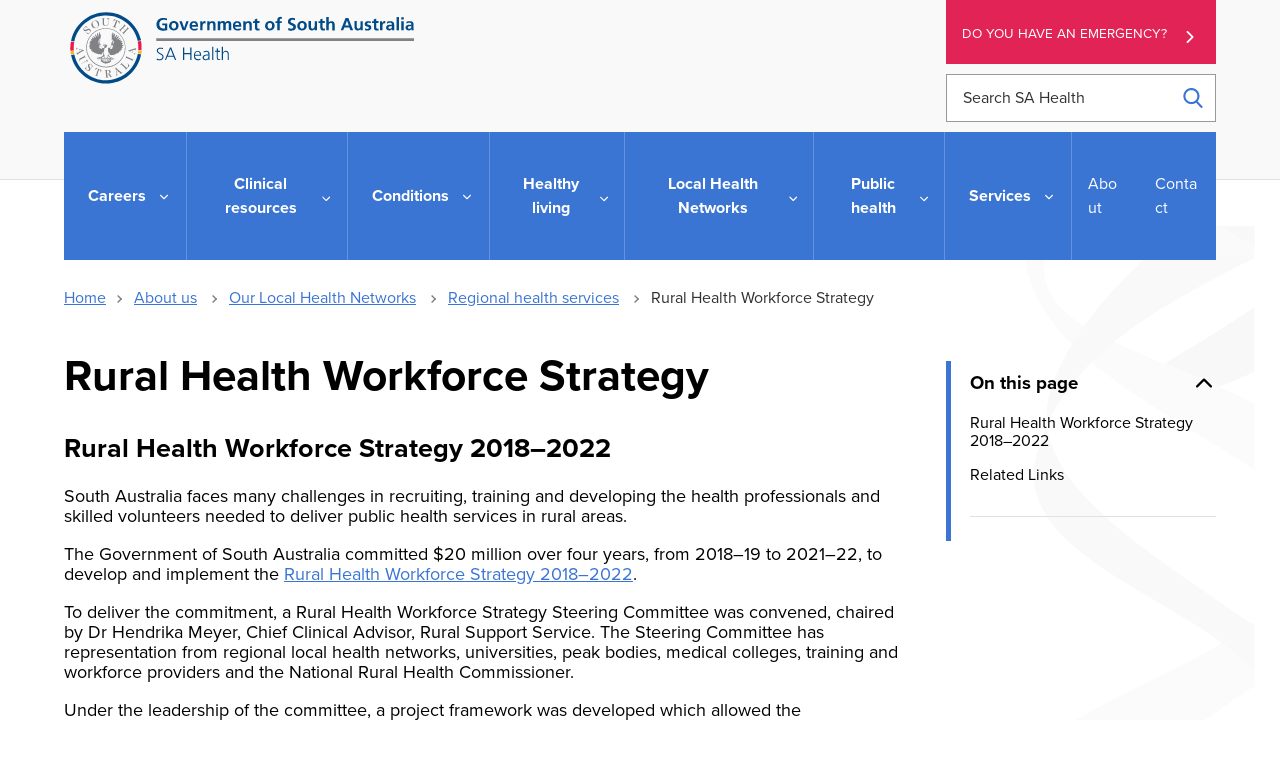

--- FILE ---
content_type: text/css
request_url: http://www2.sahealth.ha.sa.gov.au/wps/wcm/connect/0c7a5e13-7716-4754-a2ca-e6167d0b58c3/global-2.6.css?MOD=AJPERES&CACHEID=ROOTWORKSPACE-0c7a5e13-7716-4754-a2ca-e6167d0b58c3-pLjSl0r
body_size: 106359
content:
/* @import url(//cloud.typenetwork.com/projects/6496/fontface.css); */

.bureaugrot h1, .bureaugrot h2 {
    font-family: "Bureau Grot Cond Bd", proxima-nova, sans-serif;
    letter-spacing: -0.03em;
}

/* DataTables - jquery, datetime, responsive */
td.dt-control {
  background: url("https://www.datatables.net/examples/resources/details_open.png") no-repeat center center;
  cursor: pointer
}

tr.dt-hasChild td.dt-control {
  background: url("https://www.datatables.net/examples/resources/details_close.png") no-repeat center center
}

table.dataTable th.dt-left, table.dataTable td.dt-left {
  text-align: left
}

table.dataTable th.dt-center, table.dataTable td.dt-center, table.dataTable td.dataTables_empty {
  text-align: center
}

table.dataTable th.dt-right, table.dataTable td.dt-right {
  text-align: right
}

table.dataTable th.dt-justify, table.dataTable td.dt-justify {
  text-align: justify
}

table.dataTable th.dt-nowrap, table.dataTable td.dt-nowrap {
  white-space: nowrap
}

table.dataTable thead th.dt-head-left, table.dataTable thead td.dt-head-left, table.dataTable tfoot th.dt-head-left, table.dataTable tfoot td.dt-head-left {
  text-align: left
}

table.dataTable thead th.dt-head-center, table.dataTable thead td.dt-head-center, table.dataTable tfoot th.dt-head-center, table.dataTable tfoot td.dt-head-center {
  text-align: center
}

table.dataTable thead th.dt-head-right, table.dataTable thead td.dt-head-right, table.dataTable tfoot th.dt-head-right, table.dataTable tfoot td.dt-head-right {
  text-align: right
}

table.dataTable thead th.dt-head-justify, table.dataTable thead td.dt-head-justify, table.dataTable tfoot th.dt-head-justify, table.dataTable tfoot td.dt-head-justify {
  text-align: justify
}

table.dataTable thead th.dt-head-nowrap, table.dataTable thead td.dt-head-nowrap, table.dataTable tfoot th.dt-head-nowrap, table.dataTable tfoot td.dt-head-nowrap {
  white-space: nowrap
}

table.dataTable tbody th.dt-body-left, table.dataTable tbody td.dt-body-left {
  text-align: left
}

table.dataTable tbody th.dt-body-center, table.dataTable tbody td.dt-body-center {
  text-align: center
}

table.dataTable tbody th.dt-body-right, table.dataTable tbody td.dt-body-right {
  text-align: right
}

table.dataTable tbody th.dt-body-justify, table.dataTable tbody td.dt-body-justify {
  text-align: justify
}

table.dataTable tbody th.dt-body-nowrap, table.dataTable tbody td.dt-body-nowrap {
  white-space: nowrap
}

table.dataTable {
  width: 100%;
  margin: 0 auto;
  clear: both;
  border-collapse: separate;
  border-spacing: 0
}

table.dataTable thead th, table.dataTable tfoot th {
  font-weight: bold
}

table.dataTable thead th, table.dataTable thead td {
  padding: 10px 18px;
  border-bottom: 1px solid #111
}

table.dataTable thead th:active, table.dataTable thead td:active {
  outline: none
}

table.dataTable tfoot th, table.dataTable tfoot td {
  padding: 10px 18px 6px 18px;
  border-top: 1px solid #111
}

table.dataTable thead .sorting, table.dataTable thead .sorting_asc, table.dataTable thead .sorting_desc, table.dataTable thead .sorting_asc_disabled, table.dataTable thead .sorting_desc_disabled {
  cursor: pointer;
  *cursor: hand;
  background-repeat: no-repeat;
  background-position: center right
}

table.dataTable thead .sorting {
  background-image: url("../images/sort_both.png")
}

table.dataTable thead .sorting_asc {
  background-image: url("../images/sort_asc.png") !important
}

table.dataTable thead .sorting_desc {
  background-image: url("../images/sort_desc.png") !important
}

table.dataTable thead .sorting_asc_disabled {
  background-image: url("../images/sort_asc_disabled.png")
}

table.dataTable thead .sorting_desc_disabled {
  background-image: url("../images/sort_desc_disabled.png")
}

table.dataTable tbody tr {
  background-color: #fff
}

table.dataTable tbody tr.selected {
  background-color: #b0bed9
}

table.dataTable tbody th, table.dataTable tbody td {
  padding: 8px 10px
}

table.dataTable.row-border tbody th, table.dataTable.row-border tbody td, table.dataTable.display tbody th, table.dataTable.display tbody td {
  border-top: 1px solid #ddd
}

table.dataTable.row-border tbody tr:first-child th, table.dataTable.row-border tbody tr:first-child td, table.dataTable.display tbody tr:first-child th, table.dataTable.display tbody tr:first-child td {
  border-top: none
}

table.dataTable.cell-border tbody th, table.dataTable.cell-border tbody td {
  border-top: 1px solid #ddd;
  border-right: 1px solid #ddd
}

table.dataTable.cell-border tbody tr th:first-child, table.dataTable.cell-border tbody tr td:first-child {
  border-left: 1px solid #ddd
}

table.dataTable.cell-border tbody tr:first-child th, table.dataTable.cell-border tbody tr:first-child td {
  border-top: none
}

table.dataTable.stripe tbody tr.odd, table.dataTable.display tbody tr.odd {
  background-color: #f9f9f9
}

table.dataTable.stripe tbody tr.odd.selected, table.dataTable.display tbody tr.odd.selected {
  background-color: #acbad4
}

table.dataTable.hover tbody tr:hover, table.dataTable.display tbody tr:hover {
  background-color: #f6f6f6
}

table.dataTable.hover tbody tr:hover.selected, table.dataTable.display tbody tr:hover.selected {
  background-color: #aab7d1
}

table.dataTable.order-column tbody tr>.sorting_1, table.dataTable.order-column tbody tr>.sorting_2, table.dataTable.order-column tbody tr>.sorting_3, table.dataTable.display tbody tr>.sorting_1, table.dataTable.display tbody tr>.sorting_2, table.dataTable.display tbody tr>.sorting_3 {
  background-color: #fafafa
}

table.dataTable.order-column tbody tr.selected>.sorting_1, table.dataTable.order-column tbody tr.selected>.sorting_2, table.dataTable.order-column tbody tr.selected>.sorting_3, table.dataTable.display tbody tr.selected>.sorting_1, table.dataTable.display tbody tr.selected>.sorting_2, table.dataTable.display tbody tr.selected>.sorting_3 {
  background-color: #acbad5
}

table.dataTable.display tbody tr.odd>.sorting_1, table.dataTable.order-column.stripe tbody tr.odd>.sorting_1 {
  background-color: #f1f1f1
}

table.dataTable.display tbody tr.odd>.sorting_2, table.dataTable.order-column.stripe tbody tr.odd>.sorting_2 {
  background-color: #f3f3f3
}

table.dataTable.display tbody tr.odd>.sorting_3, table.dataTable.order-column.stripe tbody tr.odd>.sorting_3 {
  background-color: whitesmoke
}

table.dataTable.display tbody tr.odd.selected>.sorting_1, table.dataTable.order-column.stripe tbody tr.odd.selected>.sorting_1 {
  background-color: #a6b4cd
}

table.dataTable.display tbody tr.odd.selected>.sorting_2, table.dataTable.order-column.stripe tbody tr.odd.selected>.sorting_2 {
  background-color: #a8b5cf
}

table.dataTable.display tbody tr.odd.selected>.sorting_3, table.dataTable.order-column.stripe tbody tr.odd.selected>.sorting_3 {
  background-color: #a9b7d1
}

table.dataTable.display tbody tr.even>.sorting_1, table.dataTable.order-column.stripe tbody tr.even>.sorting_1 {
  background-color: #fafafa
}

table.dataTable.display tbody tr.even>.sorting_2, table.dataTable.order-column.stripe tbody tr.even>.sorting_2 {
  background-color: #fcfcfc
}

table.dataTable.display tbody tr.even>.sorting_3, table.dataTable.order-column.stripe tbody tr.even>.sorting_3 {
  background-color: #fefefe
}

table.dataTable.display tbody tr.even.selected>.sorting_1, table.dataTable.order-column.stripe tbody tr.even.selected>.sorting_1 {
  background-color: #acbad5
}

table.dataTable.display tbody tr.even.selected>.sorting_2, table.dataTable.order-column.stripe tbody tr.even.selected>.sorting_2 {
  background-color: #aebcd6
}

table.dataTable.display tbody tr.even.selected>.sorting_3, table.dataTable.order-column.stripe tbody tr.even.selected>.sorting_3 {
  background-color: #afbdd8
}

table.dataTable.display tbody tr:hover>.sorting_1, table.dataTable.order-column.hover tbody tr:hover>.sorting_1 {
  background-color: #eaeaea
}

table.dataTable.display tbody tr:hover>.sorting_2, table.dataTable.order-column.hover tbody tr:hover>.sorting_2 {
  background-color: #ececec
}

table.dataTable.display tbody tr:hover>.sorting_3, table.dataTable.order-column.hover tbody tr:hover>.sorting_3 {
  background-color: #efefef
}

table.dataTable.display tbody tr:hover.selected>.sorting_1, table.dataTable.order-column.hover tbody tr:hover.selected>.sorting_1 {
  background-color: #a2aec7
}

table.dataTable.display tbody tr:hover.selected>.sorting_2, table.dataTable.order-column.hover tbody tr:hover.selected>.sorting_2 {
  background-color: #a3b0c9
}

table.dataTable.display tbody tr:hover.selected>.sorting_3, table.dataTable.order-column.hover tbody tr:hover.selected>.sorting_3 {
  background-color: #a5b2cb
}

table.dataTable.no-footer {
  border-bottom: 1px solid #111
}

table.dataTable.nowrap th, table.dataTable.nowrap td {
  white-space: nowrap
}

table.dataTable.compact thead th, table.dataTable.compact thead td {
  padding: 4px 17px
}

table.dataTable.compact tfoot th, table.dataTable.compact tfoot td {
  padding: 4px
}

table.dataTable.compact tbody th, table.dataTable.compact tbody td {
  padding: 4px
}

table.dataTable th, table.dataTable td {
  box-sizing: content-box
}

.dataTables_wrapper {
  position: relative;
  clear: both
}

.dataTables_wrapper .dataTables_length {
  float: left
}

.dataTables_wrapper .dataTables_length select {
  border: 1px solid #aaa;
  border-radius: 3px;
  padding: 5px;
  background-color: transparent;
  padding: 4px
}

.dataTables_wrapper .dataTables_filter {
  float: right;
  text-align: right
}

.dataTables_wrapper .dataTables_filter input {
  border: 1px solid #aaa;
  border-radius: 3px;
  padding: 5px;
  background-color: transparent;
  margin-left: 3px
}

.dataTables_wrapper .dataTables_info {
  clear: both;
  float: left;
  padding-top: .755em
}

.dataTables_wrapper .dataTables_paginate {
  float: right;
  text-align: right;
  padding-top: .25em
}

.dataTables_wrapper .dataTables_paginate .paginate_button {
  box-sizing: border-box;
  display: inline-block;
  min-width: 1.5em;
  padding: .5em 1em;
  margin-left: 2px;
  text-align: center;
  text-decoration: none !important;
  cursor: pointer;
  *cursor: hand;
  color: #333 !important;
  border: 1px solid transparent;
  border-radius: 2px
}

.dataTables_wrapper .dataTables_paginate .paginate_button.current, .dataTables_wrapper .dataTables_paginate .paginate_button.current:hover {
  color: #333 !important;
  border: 1px solid #979797;
  background-color: white;
  background: -webkit-gradient(linear, left top, left bottom, color-stop(0%, white), color-stop(100%, #dcdcdc));
  background: -webkit-linear-gradient(top, white 0%, #dcdcdc 100%);
  background: -moz-linear-gradient(top, white 0%, #dcdcdc 100%);
  background: -ms-linear-gradient(top, white 0%, #dcdcdc 100%);
  background: -o-linear-gradient(top, white 0%, #dcdcdc 100%);
  background: linear-gradient(to bottom, white 0%, #dcdcdc 100%)
}

.dataTables_wrapper .dataTables_paginate .paginate_button.disabled, .dataTables_wrapper .dataTables_paginate .paginate_button.disabled:hover, .dataTables_wrapper .dataTables_paginate .paginate_button.disabled:active {
  cursor: default;
  color: #666 !important;
  border: 1px solid transparent;
  background: transparent;
  box-shadow: none
}

.dataTables_wrapper .dataTables_paginate .paginate_button:hover {
  color: white !important;
  border: 1px solid #111;
  background-color: #585858;
  background: -webkit-gradient(linear, left top, left bottom, color-stop(0%, #585858), color-stop(100%, #111));
  background: -webkit-linear-gradient(top, #585858 0%, #111 100%);
  background: -moz-linear-gradient(top, #585858 0%, #111 100%);
  background: -ms-linear-gradient(top, #585858 0%, #111 100%);
  background: -o-linear-gradient(top, #585858 0%, #111 100%);
  background: linear-gradient(to bottom, #585858 0%, #111 100%)
}

.dataTables_wrapper .dataTables_paginate .paginate_button:active {
  outline: none;
  background-color: #2b2b2b;
  background: -webkit-gradient(linear, left top, left bottom, color-stop(0%, #2b2b2b), color-stop(100%, #0c0c0c));
  background: -webkit-linear-gradient(top, #2b2b2b 0%, #0c0c0c 100%);
  background: -moz-linear-gradient(top, #2b2b2b 0%, #0c0c0c 100%);
  background: -ms-linear-gradient(top, #2b2b2b 0%, #0c0c0c 100%);
  background: -o-linear-gradient(top, #2b2b2b 0%, #0c0c0c 100%);
  background: linear-gradient(to bottom, #2b2b2b 0%, #0c0c0c 100%);
  box-shadow: inset 0 0 3px #111
}

.dataTables_wrapper .dataTables_paginate .ellipsis {
  padding: 0 1em
}

.dataTables_wrapper .dataTables_processing {
  position: absolute;
  top: 50%;
  left: 50%;
  width: 100%;
  height: 40px;
  margin-left: -50%;
  margin-top: -25px;
  padding-top: 20px;
  text-align: center;
  font-size: 1.2em;
  background-color: white;
  background: -webkit-gradient(linear, left top, right top, color-stop(0%, rgba(255, 255, 255, 0)), color-stop(25%, rgba(255, 255, 255, 0.9)), color-stop(75%, rgba(255, 255, 255, 0.9)), color-stop(100%, rgba(255, 255, 255, 0)));
  background: -webkit-linear-gradient(left, rgba(255, 255, 255, 0) 0%, rgba(255, 255, 255, 0.9) 25%, rgba(255, 255, 255, 0.9) 75%, rgba(255, 255, 255, 0) 100%);
  background: -moz-linear-gradient(left, rgba(255, 255, 255, 0) 0%, rgba(255, 255, 255, 0.9) 25%, rgba(255, 255, 255, 0.9) 75%, rgba(255, 255, 255, 0) 100%);
  background: -ms-linear-gradient(left, rgba(255, 255, 255, 0) 0%, rgba(255, 255, 255, 0.9) 25%, rgba(255, 255, 255, 0.9) 75%, rgba(255, 255, 255, 0) 100%);
  background: -o-linear-gradient(left, rgba(255, 255, 255, 0) 0%, rgba(255, 255, 255, 0.9) 25%, rgba(255, 255, 255, 0.9) 75%, rgba(255, 255, 255, 0) 100%);
  background: linear-gradient(to right, rgba(255, 255, 255, 0) 0%, rgba(255, 255, 255, 0.9) 25%, rgba(255, 255, 255, 0.9) 75%, rgba(255, 255, 255, 0) 100%)
}

.dataTables_wrapper .dataTables_length, .dataTables_wrapper .dataTables_filter, .dataTables_wrapper .dataTables_info, .dataTables_wrapper .dataTables_processing, .dataTables_wrapper .dataTables_paginate {
  color: #333
}

.dataTables_wrapper .dataTables_scroll {
  clear: both
}

.dataTables_wrapper .dataTables_scroll div.dataTables_scrollBody {
  *margin-top: -1px;
  -webkit-overflow-scrolling: touch
}

.dataTables_wrapper .dataTables_scroll div.dataTables_scrollBody>table>thead>tr>th, .dataTables_wrapper .dataTables_scroll div.dataTables_scrollBody>table>thead>tr>td, .dataTables_wrapper .dataTables_scroll div.dataTables_scrollBody>table>tbody>tr>th, .dataTables_wrapper .dataTables_scroll div.dataTables_scrollBody>table>tbody>tr>td {
  vertical-align: middle
}

.dataTables_wrapper .dataTables_scroll div.dataTables_scrollBody>table>thead>tr>th>div.dataTables_sizing, .dataTables_wrapper .dataTables_scroll div.dataTables_scrollBody>table>thead>tr>td>div.dataTables_sizing, .dataTables_wrapper .dataTables_scroll div.dataTables_scrollBody>table>tbody>tr>th>div.dataTables_sizing, .dataTables_wrapper .dataTables_scroll div.dataTables_scrollBody>table>tbody>tr>td>div.dataTables_sizing {
  height: 0;
  overflow: hidden;
  margin: 0 !important;
  padding: 0 !important
}

.dataTables_wrapper.no-footer .dataTables_scrollBody {
  border-bottom: 1px solid #111
}

.dataTables_wrapper.no-footer div.dataTables_scrollHead table.dataTable, .dataTables_wrapper.no-footer div.dataTables_scrollBody>table {
  border-bottom: none
}

.dataTables_wrapper:after {
  visibility: hidden;
  display: block;
  content: "";
  clear: both;
  height: 0
}

@media screen and (max-width: 767px) {
  .dataTables_wrapper .dataTables_info, .dataTables_wrapper .dataTables_paginate {
    float: none;
    text-align: center
  }

  .dataTables_wrapper .dataTables_paginate {
    margin-top: .5em
  }
}

@media screen and (max-width: 640px) {
  .dataTables_wrapper .dataTables_length, .dataTables_wrapper .dataTables_filter {
    float: none;
    text-align: center
  }

  .dataTables_wrapper .dataTables_filter {
    margin-top: .5em
  }
}

div.dt-datetime {
  position: absolute;
  background-color: white;
  z-index: 2050;
  border: 1px solid #ccc;
  box-shadow: 0 5px 15px -5px rgba(0, 0, 0, 0.5);
  padding: 0 20px 6px 20px;
  width: 275px
}

div.dt-datetime.inline {
  position: relative;
  box-shadow: none
}

div.dt-datetime div.dt-datetime-title {
  text-align: center;
  padding: 5px 0px 3px
}

div.dt-datetime div.dt-datetime-buttons {
  text-align: center
}

div.dt-datetime div.dt-datetime-buttons a {
  display: inline-block;
  padding: 0 .5em .5em .5em;
  margin: 0;
  font-size: .9em
}

div.dt-datetime div.dt-datetime-buttons a:hover {
  text-decoration: underline
}

div.dt-datetime table {
  border-spacing: 0;
  margin: 12px 0;
  width: 100%
}

div.dt-datetime table.dt-datetime-table-nospace {
  margin-top: -12px
}

div.dt-datetime table th {
  font-size: .8em;
  color: #777;
  font-weight: normal;
  width: 14.285714286%;
  padding: 0 0 4px 0;
  text-align: center
}

div.dt-datetime table td {
  font-size: .9em;
  color: #444;
  padding: 0
}

div.dt-datetime table td.selectable {
  text-align: center;
  background: #f5f5f5
}

div.dt-datetime table td.selectable.disabled {
  color: #aaa;
  background: white
}

div.dt-datetime table td.selectable.disabled button:hover {
  color: #aaa;
  background: white
}

div.dt-datetime table td.selectable.now {
  background-color: #ddd
}

div.dt-datetime table td.selectable.now button {
  font-weight: bold
}

div.dt-datetime table td.selectable.selected button {
  background: #4e6ca3;
  color: white;
  border-radius: 2px
}

div.dt-datetime table td.selectable button:hover {
  background: #ff8000;
  color: white;
  border-radius: 2px
}

div.dt-datetime table td.dt-datetime-week {
  font-size: .7em
}

div.dt-datetime table button {
  width: 100%;
  box-sizing: border-box;
  border: none;
  background: transparent;
  font-size: inherit;
  color: inherit;
  text-align: center;
  padding: 4px 0;
  cursor: pointer;
  margin: 0
}

div.dt-datetime table button span {
  display: inline-block;
  min-width: 14px;
  text-align: right
}

div.dt-datetime table.weekNumber th {
  width: 12.5%
}

div.dt-datetime div.dt-datetime-calendar table {
  margin-top: 0
}

div.dt-datetime div.dt-datetime-label {
  position: relative;
  display: inline-block;
  height: 30px;
  padding: 5px 6px;
  border: 1px solid transparent;
  box-sizing: border-box;
  cursor: pointer
}

div.dt-datetime div.dt-datetime-label:hover {
  border: 1px solid #ddd;
  border-radius: 2px;
  background-color: #f5f5f5
}

div.dt-datetime div.dt-datetime-label select {
  position: absolute;
  top: 6px;
  left: 0;
  cursor: pointer;
  opacity: 0
}

div.dt-datetime.horizontal {
  width: 550px
}

div.dt-datetime.horizontal div.dt-datetime-date, div.dt-datetime.horizontal div.dt-datetime-time {
  width: 48%
}

div.dt-datetime.horizontal div.dt-datetime-time {
  margin-left: 4%
}

div.dt-datetime div.dt-datetime-date {
  position: relative;
  float: left;
  width: 100%
}

div.dt-datetime div.dt-datetime-time {
  position: relative;
  float: left;
  width: 100%;
  text-align: center
}

div.dt-datetime div.dt-datetime-time>span {
  vertical-align: middle
}

div.dt-datetime div.dt-datetime-time th {
  text-align: left
}

div.dt-datetime div.dt-datetime-time div.dt-datetime-timeblock {
  display: inline-block;
  vertical-align: middle
}

div.dt-datetime div.dt-datetime-iconLeft, div.dt-datetime div.dt-datetime-iconRight, div.dt-datetime div.dt-datetime-iconUp, div.dt-datetime div.dt-datetime-iconDown {
  width: 30px;
  height: 30px;
  background-position: center;
  background-repeat: no-repeat;
  opacity: .3;
  overflow: hidden;
  box-sizing: border-box
}

div.dt-datetime div.dt-datetime-iconLeft:hover, div.dt-datetime div.dt-datetime-iconRight:hover, div.dt-datetime div.dt-datetime-iconUp:hover, div.dt-datetime div.dt-datetime-iconDown:hover {
  border: 1px solid #ccc;
  border-radius: 2px;
  background-color: #f0f0f0;
  opacity: .6
}

div.dt-datetime div.dt-datetime-iconLeft button, div.dt-datetime div.dt-datetime-iconRight button, div.dt-datetime div.dt-datetime-iconUp button, div.dt-datetime div.dt-datetime-iconDown button {
  border: none;
  background: transparent;
  text-indent: 30px;
  height: 100%;
  width: 100%;
  cursor: pointer
}

div.dt-datetime div.dt-datetime-iconLeft {
  position: absolute;
  top: 5px;
  left: 5px;
  background-image: url("[data-uri]")
}

div.dt-datetime div.dt-datetime-iconRight {
  position: absolute;
  top: 5px;
  right: 5px;
  background-image: url("[data-uri]")
}

div.dt-datetime div.dt-datetime-iconUp {
  height: 20px;
  background-image: url("[data-uri]")
}

div.dt-datetime div.dt-datetime-iconDown {
  height: 20px;
  background-image: url("[data-uri]")
}

div.dt-datetime-error {
  clear: both;
  padding: 0 1em;
  max-width: 240px;
  font-size: 11px;
  line-height: 1.25em;
  text-align: center;
  color: #b11f1f
}

table.dataTable.dtr-inline.collapsed>tbody>tr>td.child, table.dataTable.dtr-inline.collapsed>tbody>tr>th.child, table.dataTable.dtr-inline.collapsed>tbody>tr>td.dataTables_empty {
  cursor: default !important
}

table.dataTable.dtr-inline.collapsed>tbody>tr>td.child:before, table.dataTable.dtr-inline.collapsed>tbody>tr>th.child:before, table.dataTable.dtr-inline.collapsed>tbody>tr>td.dataTables_empty:before {
  display: none !important
}

table.dataTable.dtr-inline.collapsed>tbody>tr>td.dtr-control, table.dataTable.dtr-inline.collapsed>tbody>tr>th.dtr-control {
  position: relative;
  padding-left: 30px;
  cursor: pointer
}

table.dataTable.dtr-inline.collapsed>tbody>tr>td.dtr-control:before, table.dataTable.dtr-inline.collapsed>tbody>tr>th.dtr-control:before {
  top: 50%;
  left: 5px;
  height: 1em;
  width: 1em;
  margin-top: -9px;
  display: block;
  position: absolute;
  color: white;
  border: .15em solid white;
  border-radius: 1em;
  box-shadow: 0 0 .2em #444;
  box-sizing: content-box;
  text-align: center;
  text-indent: 0 !important;
  font-family: "Courier New", Courier, monospace;
  line-height: 1em;
  content: "+";
  background-color: #31b131
}

table.dataTable.dtr-inline.collapsed>tbody>tr.parent>td.dtr-control:before, table.dataTable.dtr-inline.collapsed>tbody>tr.parent>th.dtr-control:before {
  content: "-";
  background-color: #d33333
}

table.dataTable.dtr-inline.collapsed.compact>tbody>tr>td.dtr-control, table.dataTable.dtr-inline.collapsed.compact>tbody>tr>th.dtr-control {
  padding-left: 27px
}

table.dataTable.dtr-inline.collapsed.compact>tbody>tr>td.dtr-control:before, table.dataTable.dtr-inline.collapsed.compact>tbody>tr>th.dtr-control:before {
  left: 4px;
  height: 14px;
  width: 14px;
  border-radius: 14px;
  line-height: 14px;
  text-indent: 3px
}

table.dataTable.dtr-column>tbody>tr>td.dtr-control, table.dataTable.dtr-column>tbody>tr>th.dtr-control, table.dataTable.dtr-column>tbody>tr>td.control, table.dataTable.dtr-column>tbody>tr>th.control {
  position: relative;
  cursor: pointer
}

table.dataTable.dtr-column>tbody>tr>td.dtr-control:before, table.dataTable.dtr-column>tbody>tr>th.dtr-control:before, table.dataTable.dtr-column>tbody>tr>td.control:before, table.dataTable.dtr-column>tbody>tr>th.control:before {
  top: 50%;
  left: 50%;
  height: .8em;
  width: .8em;
  margin-top: -0.5em;
  margin-left: -0.5em;
  display: block;
  position: absolute;
  color: white;
  border: .15em solid white;
  border-radius: 1em;
  box-shadow: 0 0 .2em #444;
  box-sizing: content-box;
  text-align: center;
  text-indent: 0 !important;
  font-family: "Courier New", Courier, monospace;
  line-height: 1em;
  content: "+";
  background-color: #31b131
}

table.dataTable.dtr-column>tbody>tr.parent td.dtr-control:before, table.dataTable.dtr-column>tbody>tr.parent th.dtr-control:before, table.dataTable.dtr-column>tbody>tr.parent td.control:before, table.dataTable.dtr-column>tbody>tr.parent th.control:before {
  content: "-";
  background-color: #d33333
}

table.dataTable>tbody>tr.child {
  padding: .5em 1em
}

table.dataTable>tbody>tr.child:hover {
  background: transparent !important
}

table.dataTable>tbody>tr.child ul.dtr-details {
  display: inline-block;
  list-style-type: none;
  margin: 0;
  padding: 0
}

table.dataTable>tbody>tr.child ul.dtr-details>li {
  border-bottom: 1px solid #efefef;
  padding: .5em 0
}

table.dataTable>tbody>tr.child ul.dtr-details>li:first-child {
  padding-top: 0
}

table.dataTable>tbody>tr.child ul.dtr-details>li:last-child {
  border-bottom: none
}

table.dataTable>tbody>tr.child span.dtr-title {
  display: inline-block;
  min-width: 75px;
  font-weight: bold
}

div.dtr-modal {
  position: fixed;
  box-sizing: border-box;
  top: 0;
  left: 0;
  height: 100%;
  width: 100%;
  z-index: 100;
  padding: 10em 1em
}

div.dtr-modal div.dtr-modal-display {
  position: absolute;
  top: 0;
  left: 0;
  bottom: 0;
  right: 0;
  width: 50%;
  height: 50%;
  overflow: auto;
  margin: auto;
  z-index: 102;
  overflow: auto;
  background-color: #f5f5f7;
  border: 1px solid black;
  border-radius: .5em;
  box-shadow: 0 12px 30px rgba(0, 0, 0, 0.6)
}

div.dtr-modal div.dtr-modal-content {
  position: relative;
  padding: 1em
}

div.dtr-modal div.dtr-modal-close {
  position: absolute;
  top: 6px;
  right: 6px;
  width: 22px;
  height: 22px;
  border: 1px solid #eaeaea;
  background-color: #f9f9f9;
  text-align: center;
  border-radius: 3px;
  cursor: pointer;
  z-index: 12
}

div.dtr-modal div.dtr-modal-close:hover {
  background-color: #eaeaea
}

div.dtr-modal div.dtr-modal-background {
  position: fixed;
  top: 0;
  left: 0;
  right: 0;
  bottom: 0;
  z-index: 101;
  background: rgba(0, 0, 0, 0.6)
}

@media screen and (max-width: 767px) {
  div.dtr-modal div.dtr-modal-display {
    width: 95%
  }
}

/**
 * Data cards - added 2025
 */
#contentDataCards.hide-excel-export .buttons-excel { display: none }
#contentDataCards.hide-pdf-export .buttons-pdf { display: none }
#contentDataCards.hide-excel-export.hide-pdf-export .dt-buttons { display: none }
#contentDataCards .dt-buttons { margin: 0 0 1rem 0 }
.datacard-results {
	display: grid;
	position: relative;
	grid-template-columns: 1fr 1fr 1fr;
	gap: 6px 8px;
}
.datacard-results article {
	position: relative;
	min-height: 15em;
	overflow: hidden;
	padding: 1em;
	border-radius: 4px;
	background-color: #F3F7FF;
}
.datacard-results article:not(.inPage) {
	display: none;
}
@media (max-width: 1000px) {
	.datacard-results article {
		max-height: 25em;
	}
}
@media (max-width: 800px) {
	.datacard-results {
		grid-template-columns: 1fr 1fr;
		gap: 4px 5px;
	}
}
.datacard-results-header { margin-bottom: 1rem }
.datacard-results-header .datatable-controls { margin-bottom: 0 }
.datacard-results article[hidden] { display: none }
.datacard-results article h3 { font-size: 100% !important; font-weight: bold; margin: 0 0 0.75em 0 }
.datacard-results article h3 span { font-weight: bold }
.datacard-results article p {
	line-height: normal !important;
	margin: 3px 0 !important;
	padding: 0 !important;
        min-height: auto !important;
}
.datacard-results article a { display: -webkit-box; margin-top: 0.75em }
.datacard-results article i { margin-left: 5px; vertical-align: middle }
.datacard-results article .label:after { content: ': ' }
.datacard-results article input { display: none }
.datacard-results article .long {
	overflow: hidden;
	text-overflow: ellipsis;
	display: -webkit-box;
	line-clamp: 2;
	-webkit-line-clamp: 2;
	-webkit-box-orient: vertical;
}
.datacard-results article.expand { max-height: auto }
.datacard-results article .long.expand {
	line-clamp: none;
	-webkit-line-clamp: none;
}

/**
 * Owl Carousel v2.3.4
 * Copyright 2013-2018 David Deutsch
 * Licensed under: SEE LICENSE IN https://github.com/OwlCarousel2/OwlCarousel2/blob/master/LICENSE
 */
.owl-carousel, .owl-carousel .owl-item {
  -webkit-tap-highlight-color: transparent;
  position: relative
}

.owl-carousel {
  display: none;
  width: 100%;
  z-index: 1
}

.owl-carousel .owl-stage {
  position: relative;
  -ms-touch-action: pan-Y;
  touch-action: manipulation;
  -moz-backface-visibility: hidden
}

.owl-carousel .owl-stage:after {
  content: ".";
  display: block;
  clear: both;
  visibility: hidden;
  line-height: 0;
  height: 0
}

.owl-carousel .owl-stage-outer {
  position: relative;
  overflow: hidden;
  -webkit-transform: translate3d(0, 0, 0);
  margin-bottom: 0;
}

.owl-carousel .owl-item, .owl-carousel .owl-wrapper {
  -webkit-backface-visibility: hidden;
  -moz-backface-visibility: hidden;
  -ms-backface-visibility: hidden;
  -webkit-transform: translate3d(0, 0, 0);
  -moz-transform: translate3d(0, 0, 0);
  -ms-transform: translate3d(0, 0, 0)
}

.owl-carousel .owl-item {
  min-height: 1px;
  float: left;
  -webkit-backface-visibility: hidden;
  -webkit-touch-callout: none
}

.owl-carousel .owl-item img {
  display: block;
  width: 100%
}

.owl-carousel .owl-dots.disabled, .owl-carousel .owl-nav.disabled {
  display: none
}

.no-js .owl-carousel, .owl-carousel.owl-loaded {
  display: block
}

.owl-carousel .owl-dot, .owl-carousel .owl-nav .owl-next, .owl-carousel .owl-nav .owl-prev {
  cursor: pointer;
  -webkit-user-select: none;
  -khtml-user-select: none;
  -moz-user-select: none;
  -ms-user-select: none;
  user-select: none
}

.owl-carousel .owl-nav button.owl-next, .owl-carousel .owl-nav button.owl-prev, .owl-carousel button.owl-dot {
  background: 0 0;
  color: inherit;
  border: none;
  padding: 0 !important;
  font: inherit
}

.owl-carousel.owl-loading {
  opacity: 0;
  display: block
}

.owl-carousel.owl-hidden {
  opacity: 0
}

.owl-carousel.owl-refresh .owl-item {
  visibility: hidden
}

.owl-carousel.owl-drag .owl-item {
  -ms-touch-action: pan-y;
  touch-action: pan-y;
  -webkit-user-select: none;
  -moz-user-select: none;
  -ms-user-select: none;
  user-select: none
}

.owl-carousel.owl-grab {
  cursor: move;
  cursor: grab
}

.owl-carousel.owl-rtl {
  direction: rtl
}

.owl-carousel.owl-rtl .owl-item {
  float: right
}

.owl-carousel .animated {
  animation-duration: 1s;
  animation-fill-mode: both
}

.owl-carousel .owl-animated-in {
  z-index: 0
}

.owl-carousel .owl-animated-out {
  z-index: 1
}

.owl-carousel .fadeOut {
  animation-name: fadeOut
}

@keyframes fadeOut {
  0% {
    opacity: 1
  }

  100% {
    opacity: 0
  }
}

.owl-height {
  transition: height .5s ease-in-out
}

.owl-carousel .owl-item .owl-lazy {
  opacity: 0;
  transition: opacity .4s ease
}

.owl-carousel .owl-item .owl-lazy:not([src]), .owl-carousel .owl-item .owl-lazy[src^=""] {
  max-height: 0
}

.owl-carousel .owl-item img.owl-lazy {
  transform-style: preserve-3d
}

.owl-carousel .owl-video-wrapper {
  position: relative;
  height: 100%;
  background: #000
}

.owl-carousel .owl-video-play-icon {
  position: absolute;
  height: 80px;
  width: 80px;
  left: 50%;
  top: 50%;
  margin-left: -40px;
  margin-top: -40px;
  background: url(owl.video.play.png) no-repeat;
  cursor: pointer;
  z-index: 1;
  -webkit-backface-visibility: hidden;
  transition: transform .1s ease
}

.owl-carousel .owl-video-play-icon:hover {
  -ms-transform: scale(1.3, 1.3);
  transform: scale(1.3, 1.3)
}

.owl-carousel .owl-video-playing .owl-video-play-icon, .owl-carousel .owl-video-playing .owl-video-tn {
  display: none
}

.owl-carousel .owl-video-tn {
  opacity: 0;
  height: 100%;
  background-position: center center;
  background-repeat: no-repeat;
  background-size: contain;
  transition: opacity .4s ease
}

.owl-carousel .owl-video-frame {
  position: relative;
  z-index: 1;
  height: 100%;
  width: 100%
}

/**
 * Owl Carousel v2.3.4
 * Copyright 2013-2018 David Deutsch
 * Licensed under: SEE LICENSE IN https://github.com/OwlCarousel2/OwlCarousel2/blob/master/LICENSE
 */
.owl-theme .owl-dots, .owl-theme .owl-nav {
  text-align: center;
  -webkit-tap-highlight-color: transparent
}

.owl-theme .owl-nav {
  margin-top: 10px
}

.owl-theme .owl-nav [class*=owl-] {
  color: #FFF;
  font-size: 14px;
  margin: 5px;
  padding: 4px 7px;
  background: #D6D6D6;
  display: inline-block;
  cursor: pointer;
  border-radius: 3px
}

.owl-theme .owl-nav [class*=owl-]:hover {
  background: #869791;
  color: #FFF;
  text-decoration: none
}

.owl-theme .owl-nav .disabled {
  opacity: .5;
  cursor: default
}

.owl-theme .owl-nav.disabled+.owl-dots {
  margin-top: 10px
}

.owl-theme .owl-dots .owl-dot {
  display: inline-block;
  zoom: 1
}

.owl-theme .owl-dots .owl-dot span {
  width: 10px;
  height: 10px;
  margin: 5px 7px;
  background: #D6D6D6;
  display: block;
  -webkit-backface-visibility: visible;
  transition: opacity .2s ease;
  border-radius: 30px
}

.owl-theme .owl-dots .owl-dot.active span, .owl-theme .owl-dots .owl-dot:hover span {
  background: #869791
}

@charset "UTF-8";

.video-js .vjs-big-play-button .vjs-icon-placeholder:before, .video-js .vjs-modal-dialog, .vjs-button>.vjs-icon-placeholder:before, .vjs-modal-dialog .vjs-modal-dialog-content {
  position: absolute;
  top: 0;
  left: 0;
  width: 100%;
  height: 100%
}

.video-js .vjs-big-play-button .vjs-icon-placeholder:before, .vjs-button>.vjs-icon-placeholder:before {
  text-align: center
}

@font-face {
  font-family: VideoJS;
  src: url([data-uri]) format("woff");
  font-weight: 400;
  font-style: normal
}

.video-js .vjs-big-play-button .vjs-icon-placeholder:before, .video-js .vjs-play-control .vjs-icon-placeholder, .vjs-icon-play {
  font-family: VideoJS;
  font-weight: 400;
  font-style: normal
}

.video-js .vjs-big-play-button .vjs-icon-placeholder:before, .video-js .vjs-play-control .vjs-icon-placeholder:before, .vjs-icon-play:before {
  content: "\f101"
}

.vjs-icon-play-circle {
  font-family: VideoJS;
  font-weight: 400;
  font-style: normal
}

.vjs-icon-play-circle:before {
  content: "\f102"
}

.video-js .vjs-play-control.vjs-playing .vjs-icon-placeholder, .vjs-icon-pause {
  font-family: VideoJS;
  font-weight: 400;
  font-style: normal
}

.video-js .vjs-play-control.vjs-playing .vjs-icon-placeholder:before, .vjs-icon-pause:before {
  content: "\f103"
}

.video-js .vjs-mute-control.vjs-vol-0 .vjs-icon-placeholder, .vjs-icon-volume-mute {
  font-family: VideoJS;
  font-weight: 400;
  font-style: normal
}

.video-js .vjs-mute-control.vjs-vol-0 .vjs-icon-placeholder:before, .vjs-icon-volume-mute:before {
  content: "\f104"
}

.video-js .vjs-mute-control.vjs-vol-1 .vjs-icon-placeholder, .vjs-icon-volume-low {
  font-family: VideoJS;
  font-weight: 400;
  font-style: normal
}

.video-js .vjs-mute-control.vjs-vol-1 .vjs-icon-placeholder:before, .vjs-icon-volume-low:before {
  content: "\f105"
}

.video-js .vjs-mute-control.vjs-vol-2 .vjs-icon-placeholder, .vjs-icon-volume-mid {
  font-family: VideoJS;
  font-weight: 400;
  font-style: normal
}

.video-js .vjs-mute-control.vjs-vol-2 .vjs-icon-placeholder:before, .vjs-icon-volume-mid:before {
  content: "\f106"
}

.video-js .vjs-mute-control .vjs-icon-placeholder, .vjs-icon-volume-high {
  font-family: VideoJS;
  font-weight: 400;
  font-style: normal
}

.video-js .vjs-mute-control .vjs-icon-placeholder:before, .vjs-icon-volume-high:before {
  content: "\f107"
}

.video-js .vjs-fullscreen-control .vjs-icon-placeholder, .vjs-icon-fullscreen-enter {
  font-family: VideoJS;
  font-weight: 400;
  font-style: normal
}

.video-js .vjs-fullscreen-control .vjs-icon-placeholder:before, .vjs-icon-fullscreen-enter:before {
  content: "\f108"
}

.video-js.vjs-fullscreen .vjs-fullscreen-control .vjs-icon-placeholder, .vjs-icon-fullscreen-exit {
  font-family: VideoJS;
  font-weight: 400;
  font-style: normal
}

.video-js.vjs-fullscreen .vjs-fullscreen-control .vjs-icon-placeholder:before, .vjs-icon-fullscreen-exit:before {
  content: "\f109"
}

.vjs-icon-square {
  font-family: VideoJS;
  font-weight: 400;
  font-style: normal
}

.vjs-icon-square:before {
  content: "\f10a"
}

.vjs-icon-spinner {
  font-family: VideoJS;
  font-weight: 400;
  font-style: normal
}

.vjs-icon-spinner:before {
  content: "\f10b"
}

.video-js .vjs-subs-caps-button .vjs-icon-placeholder, .video-js .vjs-subtitles-button .vjs-icon-placeholder, .video-js.video-js:lang(en-AU) .vjs-subs-caps-button .vjs-icon-placeholder, .video-js.video-js:lang(en-GB) .vjs-subs-caps-button .vjs-icon-placeholder, .video-js.video-js:lang(en-IE) .vjs-subs-caps-button .vjs-icon-placeholder, .video-js.video-js:lang(en-NZ) .vjs-subs-caps-button .vjs-icon-placeholder, .vjs-icon-subtitles {
  font-family: VideoJS;
  font-weight: 400;
  font-style: normal
}

.video-js .vjs-subs-caps-button .vjs-icon-placeholder:before, .video-js .vjs-subtitles-button .vjs-icon-placeholder:before, .video-js.video-js:lang(en-AU) .vjs-subs-caps-button .vjs-icon-placeholder:before, .video-js.video-js:lang(en-GB) .vjs-subs-caps-button .vjs-icon-placeholder:before, .video-js.video-js:lang(en-IE) .vjs-subs-caps-button .vjs-icon-placeholder:before, .video-js.video-js:lang(en-NZ) .vjs-subs-caps-button .vjs-icon-placeholder:before, .vjs-icon-subtitles:before {
  content: "\f10c"
}

.video-js .vjs-captions-button .vjs-icon-placeholder, .video-js:lang(en) .vjs-subs-caps-button .vjs-icon-placeholder, .video-js:lang(fr-CA) .vjs-subs-caps-button .vjs-icon-placeholder, .vjs-icon-captions {
  font-family: VideoJS;
  font-weight: 400;
  font-style: normal
}

.video-js .vjs-captions-button .vjs-icon-placeholder:before, .video-js:lang(en) .vjs-subs-caps-button .vjs-icon-placeholder:before, .video-js:lang(fr-CA) .vjs-subs-caps-button .vjs-icon-placeholder:before, .vjs-icon-captions:before {
  content: "\f10d"
}

.video-js .vjs-chapters-button .vjs-icon-placeholder, .vjs-icon-chapters {
  font-family: VideoJS;
  font-weight: 400;
  font-style: normal
}

.video-js .vjs-chapters-button .vjs-icon-placeholder:before, .vjs-icon-chapters:before {
  content: "\f10e"
}

.vjs-icon-share {
  font-family: VideoJS;
  font-weight: 400;
  font-style: normal
}

.vjs-icon-share:before {
  content: "\f10f"
}

.vjs-icon-cog {
  font-family: VideoJS;
  font-weight: 400;
  font-style: normal
}

.vjs-icon-cog:before {
  content: "\f110"
}

.video-js .vjs-play-progress, .video-js .vjs-volume-level, .vjs-icon-circle, .vjs-seek-to-live-control .vjs-icon-placeholder {
  font-family: VideoJS;
  font-weight: 400;
  font-style: normal
}

.video-js .vjs-play-progress:before, .video-js .vjs-volume-level:before, .vjs-icon-circle:before, .vjs-seek-to-live-control .vjs-icon-placeholder:before {
  content: "\f111"
}

.vjs-icon-circle-outline {
  font-family: VideoJS;
  font-weight: 400;
  font-style: normal
}

.vjs-icon-circle-outline:before {
  content: "\f112"
}

.vjs-icon-circle-inner-circle {
  font-family: VideoJS;
  font-weight: 400;
  font-style: normal
}

.vjs-icon-circle-inner-circle:before {
  content: "\f113"
}

.vjs-icon-hd {
  font-family: VideoJS;
  font-weight: 400;
  font-style: normal
}

.vjs-icon-hd:before {
  content: "\f114"
}

.video-js .vjs-control.vjs-close-button .vjs-icon-placeholder, .vjs-icon-cancel {
  font-family: VideoJS;
  font-weight: 400;
  font-style: normal
}

.video-js .vjs-control.vjs-close-button .vjs-icon-placeholder:before, .vjs-icon-cancel:before {
  content: "\f115"
}

.video-js .vjs-play-control.vjs-ended .vjs-icon-placeholder, .vjs-icon-replay {
  font-family: VideoJS;
  font-weight: 400;
  font-style: normal
}

.video-js .vjs-play-control.vjs-ended .vjs-icon-placeholder:before, .vjs-icon-replay:before {
  content: "\f116"
}

.vjs-icon-facebook {
  font-family: VideoJS;
  font-weight: 400;
  font-style: normal
}

.vjs-icon-facebook:before {
  content: "\f117"
}

.vjs-icon-gplus {
  font-family: VideoJS;
  font-weight: 400;
  font-style: normal
}

.vjs-icon-gplus:before {
  content: "\f118"
}

.vjs-icon-linkedin {
  font-family: VideoJS;
  font-weight: 400;
  font-style: normal
}

.vjs-icon-linkedin:before {
  content: "\f119"
}

.vjs-icon-twitter {
  font-family: VideoJS;
  font-weight: 400;
  font-style: normal
}

.vjs-icon-twitter:before {
  content: "\f11a"
}

.vjs-icon-tumblr {
  font-family: VideoJS;
  font-weight: 400;
  font-style: normal
}

.vjs-icon-tumblr:before {
  content: "\f11b"
}

.vjs-icon-pinterest {
  font-family: VideoJS;
  font-weight: 400;
  font-style: normal
}

.vjs-icon-pinterest:before {
  content: "\f11c"
}

.video-js .vjs-descriptions-button .vjs-icon-placeholder, .vjs-icon-audio-description {
  font-family: VideoJS;
  font-weight: 400;
  font-style: normal
}

.video-js .vjs-descriptions-button .vjs-icon-placeholder:before, .vjs-icon-audio-description:before {
  content: "\f11d"
}

.video-js .vjs-audio-button .vjs-icon-placeholder, .vjs-icon-audio {
  font-family: VideoJS;
  font-weight: 400;
  font-style: normal
}

.video-js .vjs-audio-button .vjs-icon-placeholder:before, .vjs-icon-audio:before {
  content: "\f11e"
}

.vjs-icon-next-item {
  font-family: VideoJS;
  font-weight: 400;
  font-style: normal
}

.vjs-icon-next-item:before {
  content: "\f11f"
}

.vjs-icon-previous-item {
  font-family: VideoJS;
  font-weight: 400;
  font-style: normal
}

.vjs-icon-previous-item:before {
  content: "\f120"
}

.video-js .vjs-picture-in-picture-control .vjs-icon-placeholder, .vjs-icon-picture-in-picture-enter {
  font-family: VideoJS;
  font-weight: 400;
  font-style: normal
}

.video-js .vjs-picture-in-picture-control .vjs-icon-placeholder:before, .vjs-icon-picture-in-picture-enter:before {
  content: "\f121"
}

.video-js.vjs-picture-in-picture .vjs-picture-in-picture-control .vjs-icon-placeholder, .vjs-icon-picture-in-picture-exit {
  font-family: VideoJS;
  font-weight: 400;
  font-style: normal
}

.video-js.vjs-picture-in-picture .vjs-picture-in-picture-control .vjs-icon-placeholder:before, .vjs-icon-picture-in-picture-exit:before {
  content: "\f122"
}

.video-js {
  display: block;
  vertical-align: top;
  box-sizing: border-box;
  color: #fff;
  background-color: #000;
  position: relative;
  padding: 0;
  font-size: 10px;
  line-height: 1;
  font-weight: 400;
  font-style: normal;
  font-family: Arial, Helvetica, sans-serif;
  word-break: initial;
  width: 100%
}

.video-js:-moz-full-screen {
  position: absolute
}

.video-js:-webkit-full-screen {
  width: 100% !important;
  height: 100% !important
}

.video-js[tabindex="-1"] {
  outline: 0
}

.video-js *, .video-js :after, .video-js :before {
  box-sizing: inherit
}

.video-js ul {
  font-family: inherit;
  font-size: inherit;
  line-height: inherit;
  list-style-position: outside;
  margin-left: 0;
  margin-right: 0;
  margin-top: 0;
  margin-bottom: 0
}

.video-js.vjs-1-1, .video-js.vjs-16-9, .video-js.vjs-4-3, .video-js.vjs-9-16, .video-js.vjs-fluid {
  width: 100%;
  max-width: 100%;
  height: 0
}

.video-js.vjs-16-9 {
  padding-top: 56.25%
}

.video-js.vjs-4-3 {
  padding-top: 75%
}

.video-js.vjs-9-16 {
  padding-top: 177.7777777778%
}

.video-js.vjs-1-1 {
  padding-top: 100%
}

.video-js.vjs-fill {
  width: 100%;
  height: 100%
}

.video-js .vjs-tech {
  position: absolute;
  top: 0;
  left: 0;
  width: 100%;
  height: 100%
}

body.vjs-full-window {
  padding: 0;
  margin: 0;
  height: 100%
}

.vjs-full-window .video-js.vjs-fullscreen {
  position: fixed;
  overflow: hidden;
  z-index: 1000;
  left: 0;
  top: 0;
  bottom: 0;
  right: 0
}

.video-js.vjs-fullscreen:not(.vjs-ios-native-fs) {
  width: 100% !important;
  height: 100% !important;
  padding-top: 0 !important
}

.video-js.vjs-fullscreen.vjs-user-inactive {
  cursor: none
}

.vjs-hidden {
  display: none !important
}

.vjs-disabled {
  opacity: .5;
  cursor: default
}

.video-js .vjs-offscreen {
  height: 1px;
  left: -9999px;
  position: absolute;
  top: 0;
  width: 1px
}

.vjs-lock-showing {
  display: block !important;
  opacity: 1 !important;
  visibility: visible !important
}

.vjs-no-js {
  padding: 20px;
  color: #fff;
  background-color: #000;
  font-size: 18px;
  font-family: Arial, Helvetica, sans-serif;
  text-align: center;
  width: 300px;
  height: 150px;
  margin: 0 auto
}

.vjs-no-js a, .vjs-no-js a:visited {
  color: #66a8cc
}

.video-js .vjs-big-play-button {
  font-size: 3em;
  line-height: 1.5em;
  height: 1.63332em;
  width: 3em;
  display: block;
  position: absolute;
  top: 10px;
  left: 10px;
  padding: 0;
  cursor: pointer;
  opacity: 1;
  border: .06666em solid #fff;
  background-color: #2b333f;
  background-color: rgba(43, 51, 63, .7);
  border-radius: .3em;
  transition: all .4s
}

.vjs-big-play-centered .vjs-big-play-button {
  top: 50%;
  left: 50%;
  margin-top: -.81666em;
  margin-left: -1.5em
}

.video-js .vjs-big-play-button:focus, .video-js:hover .vjs-big-play-button {
  border-color: #fff;
  background-color: #73859f;
  background-color: rgba(115, 133, 159, .5);
  transition: all 0s
}

.vjs-controls-disabled .vjs-big-play-button, .vjs-error .vjs-big-play-button, .vjs-has-started .vjs-big-play-button, .vjs-using-native-controls .vjs-big-play-button {
  display: none
}

.vjs-has-started.vjs-paused.vjs-show-big-play-button-on-pause .vjs-big-play-button {
  display: block
}

.video-js button {
  background: 0 0;
  border: none;
  color: inherit;
  display: inline-block;
  font-size: inherit;
  line-height: inherit;
  text-transform: none;
  text-decoration: none;
  transition: none;
  -webkit-appearance: none;
  -moz-appearance: none;
  appearance: none
}

.vjs-control .vjs-button {
  width: 100%;
  height: 100%
}

.video-js .vjs-control.vjs-close-button {
  cursor: pointer;
  height: 3em;
  position: absolute;
  right: 0;
  top: .5em;
  z-index: 2
}

.video-js .vjs-modal-dialog {
  background: rgba(0, 0, 0, .8);
  background: linear-gradient(180deg, rgba(0, 0, 0, .8), rgba(255, 255, 255, 0));
  overflow: auto
}

.video-js .vjs-modal-dialog>* {
  box-sizing: border-box
}

.vjs-modal-dialog .vjs-modal-dialog-content {
  font-size: 1.2em;
  line-height: 1.5;
  padding: 20px 24px;
  z-index: 1
}

.vjs-menu-button {
  cursor: pointer
}

.vjs-menu-button.vjs-disabled {
  cursor: default
}

.vjs-workinghover .vjs-menu-button.vjs-disabled:hover .vjs-menu {
  display: none
}

.vjs-menu .vjs-menu-content {
  display: block;
  padding: 0;
  margin: 0;
  font-family: Arial, Helvetica, sans-serif;
  overflow: auto
}

.vjs-menu .vjs-menu-content>* {
  box-sizing: border-box
}

.vjs-scrubbing .vjs-control.vjs-menu-button:hover .vjs-menu {
  display: none
}

.vjs-menu li {
  list-style: none;
  margin: 0;
  padding: .2em 0;
  line-height: 1.4em;
  font-size: 1.2em;
  text-align: center;
  text-transform: lowercase
}

.js-focus-visible .vjs-menu li.vjs-menu-item:hover, .vjs-menu li.vjs-menu-item:focus, .vjs-menu li.vjs-menu-item:hover {
  background-color: #73859f;
  background-color: rgba(115, 133, 159, .5)
}

.js-focus-visible .vjs-menu li.vjs-selected:hover, .vjs-menu li.vjs-selected, .vjs-menu li.vjs-selected:focus, .vjs-menu li.vjs-selected:hover {
  background-color: #fff;
  color: #2b333f
}

.js-focus-visible .vjs-menu :not(.vjs-selected):focus:not(.focus-visible), .video-js .vjs-menu :not(.vjs-selected):focus:not(:focus-visible) {
  background: 0 0
}

.vjs-menu li.vjs-menu-title {
  text-align: center;
  text-transform: uppercase;
  font-size: 1em;
  line-height: 2em;
  padding: 0;
  margin: 0 0 .3em 0;
  font-weight: 700;
  cursor: default
}

.vjs-menu-button-popup .vjs-menu {
  display: none;
  position: absolute;
  bottom: 0;
  width: 10em;
  left: -3em;
  height: 0;
  margin-bottom: 1.5em;
  border-top-color: rgba(43, 51, 63, .7)
}

.vjs-menu-button-popup .vjs-menu .vjs-menu-content {
  background-color: #2b333f;
  background-color: rgba(43, 51, 63, .7);
  position: absolute;
  width: 100%;
  bottom: 1.5em;
  max-height: 15em
}

.vjs-layout-tiny .vjs-menu-button-popup .vjs-menu .vjs-menu-content, .vjs-layout-x-small .vjs-menu-button-popup .vjs-menu .vjs-menu-content {
  max-height: 5em
}

.vjs-layout-small .vjs-menu-button-popup .vjs-menu .vjs-menu-content {
  max-height: 10em
}

.vjs-layout-medium .vjs-menu-button-popup .vjs-menu .vjs-menu-content {
  max-height: 14em
}

.vjs-layout-huge .vjs-menu-button-popup .vjs-menu .vjs-menu-content, .vjs-layout-large .vjs-menu-button-popup .vjs-menu .vjs-menu-content, .vjs-layout-x-large .vjs-menu-button-popup .vjs-menu .vjs-menu-content {
  max-height: 25em
}

.vjs-menu-button-popup .vjs-menu.vjs-lock-showing, .vjs-workinghover .vjs-menu-button-popup.vjs-hover .vjs-menu {
  display: block
}

.video-js .vjs-menu-button-inline {
  transition: all .4s;
  overflow: hidden
}

.video-js .vjs-menu-button-inline:before {
  width: 2.222222222em
}

.video-js .vjs-menu-button-inline.vjs-slider-active, .video-js .vjs-menu-button-inline:focus, .video-js .vjs-menu-button-inline:hover, .video-js.vjs-no-flex .vjs-menu-button-inline {
  width: 12em
}

.vjs-menu-button-inline .vjs-menu {
  opacity: 0;
  height: 100%;
  width: auto;
  position: absolute;
  left: 4em;
  top: 0;
  padding: 0;
  margin: 0;
  transition: all .4s
}

.vjs-menu-button-inline.vjs-slider-active .vjs-menu, .vjs-menu-button-inline:focus .vjs-menu, .vjs-menu-button-inline:hover .vjs-menu {
  display: block;
  opacity: 1
}

.vjs-no-flex .vjs-menu-button-inline .vjs-menu {
  display: block;
  opacity: 1;
  position: relative;
  width: auto
}

.vjs-no-flex .vjs-menu-button-inline.vjs-slider-active .vjs-menu, .vjs-no-flex .vjs-menu-button-inline:focus .vjs-menu, .vjs-no-flex .vjs-menu-button-inline:hover .vjs-menu {
  width: auto
}

.vjs-menu-button-inline .vjs-menu-content {
  width: auto;
  height: 100%;
  margin: 0;
  overflow: hidden
}

.video-js .vjs-control-bar {
  display: none;
  width: 100%;
  position: absolute;
  bottom: 0;
  left: 0;
  right: 0;
  height: 3em;
  background-color: #2b333f;
  background-color: rgba(43, 51, 63, .7)
}

.vjs-has-started .vjs-control-bar {
  display: flex;
  visibility: visible;
  opacity: 1;
  transition: visibility .1s, opacity .1s
}

.vjs-has-started.vjs-user-inactive.vjs-playing .vjs-control-bar {
  visibility: visible;
  opacity: 0;
  pointer-events: none;
  transition: visibility 1s, opacity 1s
}

.vjs-controls-disabled .vjs-control-bar, .vjs-error .vjs-control-bar, .vjs-using-native-controls .vjs-control-bar {
  display: none !important
}

.vjs-audio.vjs-has-started.vjs-user-inactive.vjs-playing .vjs-control-bar {
  opacity: 1;
  visibility: visible
}

.vjs-has-started.vjs-no-flex .vjs-control-bar {
  display: table
}

.video-js .vjs-control {
  position: relative;
  text-align: center;
  margin: 0;
  padding: 0;
  height: 100%;
  width: 4em;
  flex: none
}

.vjs-button>.vjs-icon-placeholder:before {
  font-size: 1.8em;
  line-height: 1.67
}

.vjs-button>.vjs-icon-placeholder {
  display: block
}

.video-js .vjs-control:focus, .video-js .vjs-control:focus:before, .video-js .vjs-control:hover:before {
  text-shadow: 0 0 1em #fff
}

.video-js .vjs-control-text {
  border: 0;
  clip: rect(0 0 0 0);
  height: 1px;
  overflow: hidden;
  padding: 0;
  position: absolute;
  width: 1px
}

.vjs-no-flex .vjs-control {
  display: table-cell;
  vertical-align: middle
}

.video-js .vjs-custom-control-spacer {
  display: none
}

.video-js .vjs-progress-control {
  cursor: pointer;
  flex: auto;
  display: flex;
  align-items: center;
  min-width: 4em;
  touch-action: none
}

.video-js .vjs-progress-control.disabled {
  cursor: default
}

.vjs-live .vjs-progress-control {
  display: none
}

.vjs-liveui .vjs-progress-control {
  display: flex;
  align-items: center
}

.vjs-no-flex .vjs-progress-control {
  width: auto
}

.video-js .vjs-progress-holder {
  flex: auto;
  transition: all .2s;
  height: .3em
}

.video-js .vjs-progress-control .vjs-progress-holder {
  margin: 0 10px
}

.video-js .vjs-progress-control:hover .vjs-progress-holder {
  font-size: 1.6666666667em
}

.video-js .vjs-progress-control:hover .vjs-progress-holder.disabled {
  font-size: 1em
}

.video-js .vjs-progress-holder .vjs-load-progress, .video-js .vjs-progress-holder .vjs-load-progress div, .video-js .vjs-progress-holder .vjs-play-progress {
  position: absolute;
  display: block;
  height: 100%;
  margin: 0;
  padding: 0;
  width: 0
}

.video-js .vjs-play-progress {
  background-color: #fff
}

.video-js .vjs-play-progress:before {
  font-size: .9em;
  position: absolute;
  right: -.5em;
  top: -.3333333333em;
  z-index: 1
}

.video-js .vjs-load-progress {
  background: rgba(115, 133, 159, .5)
}

.video-js .vjs-load-progress div {
  background: rgba(115, 133, 159, .75)
}

.video-js .vjs-time-tooltip {
  background-color: #fff;
  background-color: rgba(255, 255, 255, .8);
  border-radius: .3em;
  color: #000;
  float: right;
  font-family: Arial, Helvetica, sans-serif;
  font-size: 1em;
  padding: 6px 8px 8px 8px;
  pointer-events: none;
  position: absolute;
  top: -3.4em;
  visibility: hidden;
  z-index: 1
}

.video-js .vjs-progress-holder:focus .vjs-time-tooltip {
  display: none
}

.video-js .vjs-progress-control:hover .vjs-progress-holder:focus .vjs-time-tooltip, .video-js .vjs-progress-control:hover .vjs-time-tooltip {
  display: block;
  font-size: .6em;
  visibility: visible
}

.video-js .vjs-progress-control.disabled:hover .vjs-time-tooltip {
  font-size: 1em
}

.video-js .vjs-progress-control .vjs-mouse-display {
  display: none;
  position: absolute;
  width: 1px;
  height: 100%;
  background-color: #000;
  z-index: 1
}

.vjs-no-flex .vjs-progress-control .vjs-mouse-display {
  z-index: 0
}

.video-js .vjs-progress-control:hover .vjs-mouse-display {
  display: block
}

.video-js.vjs-user-inactive .vjs-progress-control .vjs-mouse-display {
  visibility: hidden;
  opacity: 0;
  transition: visibility 1s, opacity 1s
}

.video-js.vjs-user-inactive.vjs-no-flex .vjs-progress-control .vjs-mouse-display {
  display: none
}

.vjs-mouse-display .vjs-time-tooltip {
  color: #fff;
  background-color: #000;
  background-color: rgba(0, 0, 0, .8)
}

.video-js .vjs-slider {
  position: relative;
  cursor: pointer;
  padding: 0;
  margin: 0 .45em 0 .45em;
  -webkit-touch-callout: none;
  -webkit-user-select: none;
  -moz-user-select: none;
  -ms-user-select: none;
  user-select: none;
  background-color: #73859f;
  background-color: rgba(115, 133, 159, .5)
}

.video-js .vjs-slider.disabled {
  cursor: default
}

.video-js .vjs-slider:focus {
  text-shadow: 0 0 1em #fff;
  box-shadow: 0 0 1em #fff
}

.video-js .vjs-mute-control {
  cursor: pointer;
  flex: none
}

.video-js .vjs-volume-control {
  cursor: pointer;
  margin-right: 1em;
  display: flex
}

.video-js .vjs-volume-control.vjs-volume-horizontal {
  width: 5em
}

.video-js .vjs-volume-panel .vjs-volume-control {
  visibility: visible;
  opacity: 0;
  width: 1px;
  height: 1px;
  margin-left: -1px
}

.video-js .vjs-volume-panel {
  transition: width 1s
}

.video-js .vjs-volume-panel .vjs-volume-control.vjs-slider-active, .video-js .vjs-volume-panel .vjs-volume-control:active, .video-js .vjs-volume-panel.vjs-hover .vjs-mute-control~.vjs-volume-control, .video-js .vjs-volume-panel.vjs-hover .vjs-volume-control, .video-js .vjs-volume-panel:active .vjs-volume-control, .video-js .vjs-volume-panel:focus .vjs-volume-control {
  visibility: visible;
  opacity: 1;
  position: relative;
  transition: visibility .1s, opacity .1s, height .1s, width .1s, left 0s, top 0s
}

.video-js .vjs-volume-panel .vjs-volume-control.vjs-slider-active.vjs-volume-horizontal, .video-js .vjs-volume-panel .vjs-volume-control:active.vjs-volume-horizontal, .video-js .vjs-volume-panel.vjs-hover .vjs-mute-control~.vjs-volume-control.vjs-volume-horizontal, .video-js .vjs-volume-panel.vjs-hover .vjs-volume-control.vjs-volume-horizontal, .video-js .vjs-volume-panel:active .vjs-volume-control.vjs-volume-horizontal, .video-js .vjs-volume-panel:focus .vjs-volume-control.vjs-volume-horizontal {
  width: 5em;
  height: 3em;
  margin-right: 0
}

.video-js .vjs-volume-panel .vjs-volume-control.vjs-slider-active.vjs-volume-vertical, .video-js .vjs-volume-panel .vjs-volume-control:active.vjs-volume-vertical, .video-js .vjs-volume-panel.vjs-hover .vjs-mute-control~.vjs-volume-control.vjs-volume-vertical, .video-js .vjs-volume-panel.vjs-hover .vjs-volume-control.vjs-volume-vertical, .video-js .vjs-volume-panel:active .vjs-volume-control.vjs-volume-vertical, .video-js .vjs-volume-panel:focus .vjs-volume-control.vjs-volume-vertical {
  left: -3.5em;
  transition: left 0s
}

.video-js .vjs-volume-panel.vjs-volume-panel-horizontal.vjs-hover, .video-js .vjs-volume-panel.vjs-volume-panel-horizontal.vjs-slider-active, .video-js .vjs-volume-panel.vjs-volume-panel-horizontal:active {
  width: 10em;
  transition: width .1s
}

.video-js .vjs-volume-panel.vjs-volume-panel-horizontal.vjs-mute-toggle-only {
  width: 4em
}

.video-js .vjs-volume-panel .vjs-volume-control.vjs-volume-vertical {
  height: 8em;
  width: 3em;
  left: -3000em;
  transition: visibility 1s, opacity 1s, height 1s 1s, width 1s 1s, left 1s 1s, top 1s 1s
}

.video-js .vjs-volume-panel .vjs-volume-control.vjs-volume-horizontal {
  transition: visibility 1s, opacity 1s, height 1s 1s, width 1s, left 1s 1s, top 1s 1s
}

.video-js.vjs-no-flex .vjs-volume-panel .vjs-volume-control.vjs-volume-horizontal {
  width: 5em;
  height: 3em;
  visibility: visible;
  opacity: 1;
  position: relative;
  transition: none
}

.video-js.vjs-no-flex .vjs-volume-control.vjs-volume-vertical, .video-js.vjs-no-flex .vjs-volume-panel .vjs-volume-control.vjs-volume-vertical {
  position: absolute;
  bottom: 3em;
  left: .5em
}

.video-js .vjs-volume-panel {
  display: flex
}

.video-js .vjs-volume-bar {
  margin: 1.35em .45em
}

.vjs-volume-bar.vjs-slider-horizontal {
  width: 5em;
  height: .3em
}

.vjs-volume-bar.vjs-slider-vertical {
  width: .3em;
  height: 5em;
  margin: 1.35em auto
}

.video-js .vjs-volume-level {
  position: absolute;
  bottom: 0;
  left: 0;
  background-color: #fff
}

.video-js .vjs-volume-level:before {
  position: absolute;
  font-size: .9em;
  z-index: 1
}

.vjs-slider-vertical .vjs-volume-level {
  width: .3em
}

.vjs-slider-vertical .vjs-volume-level:before {
  top: -.5em;
  left: -.3em;
  z-index: 1
}

.vjs-slider-horizontal .vjs-volume-level {
  height: .3em
}

.vjs-slider-horizontal .vjs-volume-level:before {
  top: -.3em;
  right: -.5em
}

.video-js .vjs-volume-panel.vjs-volume-panel-vertical {
  width: 4em
}

.vjs-volume-bar.vjs-slider-vertical .vjs-volume-level {
  height: 100%
}

.vjs-volume-bar.vjs-slider-horizontal .vjs-volume-level {
  width: 100%
}

.video-js .vjs-volume-vertical {
  width: 3em;
  height: 8em;
  bottom: 8em;
  background-color: #2b333f;
  background-color: rgba(43, 51, 63, .7)
}

.video-js .vjs-volume-horizontal .vjs-menu {
  left: -2em
}

.video-js .vjs-volume-tooltip {
  background-color: #fff;
  background-color: rgba(255, 255, 255, .8);
  border-radius: .3em;
  color: #000;
  float: right;
  font-family: Arial, Helvetica, sans-serif;
  font-size: 1em;
  padding: 6px 8px 8px 8px;
  pointer-events: none;
  position: absolute;
  top: -3.4em;
  visibility: hidden;
  z-index: 1
}

.video-js .vjs-volume-control:hover .vjs-progress-holder:focus .vjs-volume-tooltip, .video-js .vjs-volume-control:hover .vjs-volume-tooltip {
  display: block;
  font-size: 1em;
  visibility: visible
}

.video-js .vjs-volume-vertical:hover .vjs-progress-holder:focus .vjs-volume-tooltip, .video-js .vjs-volume-vertical:hover .vjs-volume-tooltip {
  left: 1em;
  top: -12px
}

.video-js .vjs-volume-control.disabled:hover .vjs-volume-tooltip {
  font-size: 1em
}

.video-js .vjs-volume-control .vjs-mouse-display {
  display: none;
  position: absolute;
  width: 100%;
  height: 1px;
  background-color: #000;
  z-index: 1
}

.video-js .vjs-volume-horizontal .vjs-mouse-display {
  width: 1px;
  height: 100%
}

.vjs-no-flex .vjs-volume-control .vjs-mouse-display {
  z-index: 0
}

.video-js .vjs-volume-control:hover .vjs-mouse-display {
  display: block
}

.video-js.vjs-user-inactive .vjs-volume-control .vjs-mouse-display {
  visibility: hidden;
  opacity: 0;
  transition: visibility 1s, opacity 1s
}

.video-js.vjs-user-inactive.vjs-no-flex .vjs-volume-control .vjs-mouse-display {
  display: none
}

.vjs-mouse-display .vjs-volume-tooltip {
  color: #fff;
  background-color: #000;
  background-color: rgba(0, 0, 0, .8)
}

.vjs-poster {
  display: inline-block;
  vertical-align: middle;
  background-repeat: no-repeat;
  background-position: 50% 50%;
  background-size: contain;
  background-color: #000;
  cursor: pointer;
  margin: 0;
  padding: 0;
  position: absolute;
  top: 0;
  right: 0;
  bottom: 0;
  left: 0;
  height: 100%
}

.vjs-has-started .vjs-poster {
  display: none
}

.vjs-audio.vjs-has-started .vjs-poster {
  display: block
}

.vjs-using-native-controls .vjs-poster {
  display: none
}

.video-js .vjs-live-control {
  display: flex;
  align-items: flex-start;
  flex: auto;
  font-size: 1em;
  line-height: 3em
}

.vjs-no-flex .vjs-live-control {
  display: table-cell;
  width: auto;
  text-align: left
}

.video-js.vjs-liveui .vjs-live-control, .video-js:not(.vjs-live) .vjs-live-control {
  display: none
}

.video-js .vjs-seek-to-live-control {
  align-items: center;
  cursor: pointer;
  flex: none;
  display: inline-flex;
  height: 100%;
  padding-left: .5em;
  padding-right: .5em;
  font-size: 1em;
  line-height: 3em;
  width: auto;
  min-width: 4em
}

.vjs-no-flex .vjs-seek-to-live-control {
  display: table-cell;
  width: auto;
  text-align: left
}

.video-js.vjs-live:not(.vjs-liveui) .vjs-seek-to-live-control, .video-js:not(.vjs-live) .vjs-seek-to-live-control {
  display: none
}

.vjs-seek-to-live-control.vjs-control.vjs-at-live-edge {
  cursor: auto
}

.vjs-seek-to-live-control .vjs-icon-placeholder {
  margin-right: .5em;
  color: #888
}

.vjs-seek-to-live-control.vjs-control.vjs-at-live-edge .vjs-icon-placeholder {
  color: red
}

.video-js .vjs-time-control {
  flex: none;
  font-size: 1em;
  line-height: 3em;
  min-width: 2em;
  width: auto;
  padding-left: 1em;
  padding-right: 1em
}

.vjs-live .vjs-time-control {
  display: none
}

.video-js .vjs-current-time, .vjs-no-flex .vjs-current-time {
  display: none
}

.video-js .vjs-duration, .vjs-no-flex .vjs-duration {
  display: none
}

.vjs-time-divider {
  display: none;
  line-height: 3em
}

.vjs-live .vjs-time-divider {
  display: none
}

.video-js .vjs-play-control {
  cursor: pointer
}

.video-js .vjs-play-control .vjs-icon-placeholder {
  flex: none
}

.vjs-text-track-display {
  position: absolute;
  bottom: 3em;
  left: 0;
  right: 0;
  top: 0;
  pointer-events: none
}

.video-js.vjs-user-inactive.vjs-playing .vjs-text-track-display {
  bottom: 1em
}

.video-js .vjs-text-track {
  font-size: 1.4em;
  text-align: center;
  margin-bottom: .1em
}

.vjs-subtitles {
  color: #fff
}

.vjs-captions {
  color: #fc6
}

.vjs-tt-cue {
  display: block
}

video::-webkit-media-text-track-display {
  transform: translateY(-3em)
}

.video-js.vjs-user-inactive.vjs-playing video::-webkit-media-text-track-display {
  transform: translateY(-1.5em)
}

.video-js .vjs-picture-in-picture-control {
  cursor: pointer;
  flex: none
}

.video-js .vjs-fullscreen-control {
  cursor: pointer;
  flex: none
}

.vjs-playback-rate .vjs-playback-rate-value, .vjs-playback-rate>.vjs-menu-button {
  position: absolute;
  top: 0;
  left: 0;
  width: 100%;
  height: 100%
}

.vjs-playback-rate .vjs-playback-rate-value {
  pointer-events: none;
  font-size: 1.5em;
  line-height: 2;
  text-align: center
}

.vjs-playback-rate .vjs-menu {
  width: 4em;
  left: 0
}

.vjs-error .vjs-error-display .vjs-modal-dialog-content {
  font-size: 1.4em;
  text-align: center
}

.vjs-error .vjs-error-display:before {
  color: #fff;
  content: "X";
  font-family: Arial, Helvetica, sans-serif;
  font-size: 4em;
  left: 0;
  line-height: 1;
  margin-top: -.5em;
  position: absolute;
  text-shadow: .05em .05em .1em #000;
  text-align: center;
  top: 50%;
  vertical-align: middle;
  width: 100%
}

.vjs-loading-spinner {
  display: none;
  position: absolute;
  top: 50%;
  left: 50%;
  margin: -25px 0 0 -25px;
  opacity: .85;
  text-align: left;
  border: 6px solid rgba(43, 51, 63, .7);
  box-sizing: border-box;
  background-clip: padding-box;
  width: 50px;
  height: 50px;
  border-radius: 25px;
  visibility: hidden
}

.vjs-seeking .vjs-loading-spinner, .vjs-waiting .vjs-loading-spinner {
  display: block;
  -webkit-animation: vjs-spinner-show 0s linear .3s forwards;
  animation: vjs-spinner-show 0s linear .3s forwards
}

.vjs-loading-spinner:after, .vjs-loading-spinner:before {
  content: "";
  position: absolute;
  margin: -6px;
  box-sizing: inherit;
  width: inherit;
  height: inherit;
  border-radius: inherit;
  opacity: 1;
  border: inherit;
  border-color: transparent;
  border-top-color: #fff
}

.vjs-seeking .vjs-loading-spinner:after, .vjs-seeking .vjs-loading-spinner:before, .vjs-waiting .vjs-loading-spinner:after, .vjs-waiting .vjs-loading-spinner:before {
  -webkit-animation: vjs-spinner-spin 1.1s cubic-bezier(.6, .2, 0, .8) infinite, vjs-spinner-fade 1.1s linear infinite;
  animation: vjs-spinner-spin 1.1s cubic-bezier(.6, .2, 0, .8) infinite, vjs-spinner-fade 1.1s linear infinite
}

.vjs-seeking .vjs-loading-spinner:before, .vjs-waiting .vjs-loading-spinner:before {
  border-top-color: #fff
}

.vjs-seeking .vjs-loading-spinner:after, .vjs-waiting .vjs-loading-spinner:after {
  border-top-color: #fff;
  -webkit-animation-delay: .44s;
  animation-delay: .44s
}

@keyframes vjs-spinner-show {
  to {
    visibility: visible
  }
}

@-webkit-keyframes vjs-spinner-show {
  to {
    visibility: visible
  }
}

@keyframes vjs-spinner-spin {
  100% {
    transform: rotate(360deg)
  }
}

@-webkit-keyframes vjs-spinner-spin {
  100% {
    -webkit-transform: rotate(360deg)
  }
}

@keyframes vjs-spinner-fade {
  0% {
    border-top-color: #73859f
  }

  20% {
    border-top-color: #73859f
  }

  35% {
    border-top-color: #fff
  }

  60% {
    border-top-color: #73859f
  }

  100% {
    border-top-color: #73859f
  }
}

@-webkit-keyframes vjs-spinner-fade {
  0% {
    border-top-color: #73859f
  }

  20% {
    border-top-color: #73859f
  }

  35% {
    border-top-color: #fff
  }

  60% {
    border-top-color: #73859f
  }

  100% {
    border-top-color: #73859f
  }
}

.vjs-chapters-button .vjs-menu ul {
  width: 24em
}

.video-js .vjs-subs-caps-button+.vjs-menu .vjs-captions-menu-item .vjs-menu-item-text .vjs-icon-placeholder {
  vertical-align: middle;
  display: inline-block;
  margin-bottom: -.1em
}

.video-js .vjs-subs-caps-button+.vjs-menu .vjs-captions-menu-item .vjs-menu-item-text .vjs-icon-placeholder:before {
  font-family: VideoJS;
  content: "?";
  font-size: 1.5em;
  line-height: inherit
}

.video-js .vjs-audio-button+.vjs-menu .vjs-main-desc-menu-item .vjs-menu-item-text .vjs-icon-placeholder {
  vertical-align: middle;
  display: inline-block;
  margin-bottom: -.1em
}

.video-js .vjs-audio-button+.vjs-menu .vjs-main-desc-menu-item .vjs-menu-item-text .vjs-icon-placeholder:before {
  font-family: VideoJS;
  content: " ?";
  font-size: 1.5em;
  line-height: inherit
}

.video-js.vjs-layout-small .vjs-audio-button, .video-js.vjs-layout-small .vjs-captions-button, .video-js.vjs-layout-small .vjs-chapters-button, .video-js.vjs-layout-small .vjs-current-time, .video-js.vjs-layout-small .vjs-descriptions-button, .video-js.vjs-layout-small .vjs-duration, .video-js.vjs-layout-small .vjs-playback-rate, .video-js.vjs-layout-small .vjs-remaining-time, .video-js.vjs-layout-small .vjs-subtitles-button, .video-js.vjs-layout-small .vjs-time-divider, .video-js.vjs-layout-small .vjs-volume-control, .video-js.vjs-layout-tiny .vjs-audio-button, .video-js.vjs-layout-tiny .vjs-captions-button, .video-js.vjs-layout-tiny .vjs-chapters-button, .video-js.vjs-layout-tiny .vjs-current-time, .video-js.vjs-layout-tiny .vjs-descriptions-button, .video-js.vjs-layout-tiny .vjs-duration, .video-js.vjs-layout-tiny .vjs-playback-rate, .video-js.vjs-layout-tiny .vjs-remaining-time, .video-js.vjs-layout-tiny .vjs-subtitles-button, .video-js.vjs-layout-tiny .vjs-time-divider, .video-js.vjs-layout-tiny .vjs-volume-control, .video-js.vjs-layout-x-small .vjs-audio-button, .video-js.vjs-layout-x-small .vjs-captions-button, .video-js.vjs-layout-x-small .vjs-chapters-button, .video-js.vjs-layout-x-small .vjs-current-time, .video-js.vjs-layout-x-small .vjs-descriptions-button, .video-js.vjs-layout-x-small .vjs-duration, .video-js.vjs-layout-x-small .vjs-playback-rate, .video-js.vjs-layout-x-small .vjs-remaining-time, .video-js.vjs-layout-x-small .vjs-subtitles-button, .video-js.vjs-layout-x-small .vjs-time-divider, .video-js.vjs-layout-x-small .vjs-volume-control {
  display: none !important
}

.video-js.vjs-layout-small .vjs-volume-panel.vjs-volume-panel-horizontal.vjs-slider-active, .video-js.vjs-layout-small .vjs-volume-panel.vjs-volume-panel-horizontal:active, .video-js.vjs-layout-small .vjs-volume-panel.vjs-volume-panel-horizontal:hover, .video-js.vjs-layout-tiny .vjs-volume-panel.vjs-volume-panel-horizontal.vjs-slider-active, .video-js.vjs-layout-tiny .vjs-volume-panel.vjs-volume-panel-horizontal:active, .video-js.vjs-layout-tiny .vjs-volume-panel.vjs-volume-panel-horizontal:hover, .video-js.vjs-layout-x-small .vjs-volume-panel.vjs-volume-panel-horizontal.vjs-slider-active, .video-js.vjs-layout-x-small .vjs-volume-panel.vjs-volume-panel-horizontal:active, .video-js.vjs-layout-x-small .vjs-volume-panel.vjs-volume-panel-horizontal:hover {
  width: auto;
  width: initial
}

.video-js.vjs-layout-tiny .vjs-subs-caps-button, .video-js.vjs-layout-x-small:not(.vjs-live) .vjs-subs-caps-button, .video-js.vjs-layout-x-small:not(.vjs-liveui) .vjs-subs-caps-button {
  display: none
}

.video-js.vjs-layout-tiny .vjs-custom-control-spacer, .video-js.vjs-layout-x-small.vjs-liveui .vjs-custom-control-spacer {
  flex: auto;
  display: block
}

.video-js.vjs-layout-tiny.vjs-no-flex .vjs-custom-control-spacer, .video-js.vjs-layout-x-small.vjs-liveui.vjs-no-flex .vjs-custom-control-spacer {
  width: auto
}

.video-js.vjs-layout-tiny .vjs-progress-control, .video-js.vjs-layout-x-small.vjs-liveui .vjs-progress-control {
  display: none
}

.vjs-modal-dialog.vjs-text-track-settings {
  background-color: #2b333f;
  background-color: rgba(43, 51, 63, .75);
  color: #fff;
  height: 70%
}

.vjs-text-track-settings .vjs-modal-dialog-content {
  display: table
}

.vjs-text-track-settings .vjs-track-settings-colors, .vjs-text-track-settings .vjs-track-settings-controls, .vjs-text-track-settings .vjs-track-settings-font {
  display: table-cell
}

.vjs-text-track-settings .vjs-track-settings-controls {
  text-align: right;
  vertical-align: bottom
}

@supports (display:grid) {
  .vjs-text-track-settings .vjs-modal-dialog-content {
    display: grid;
    grid-template-columns: 1fr 1fr;
    grid-template-rows: 1fr;
    padding: 20px 24px 0 24px
  }

  .vjs-track-settings-controls .vjs-default-button {
    margin-bottom: 20px
  }

  .vjs-text-track-settings .vjs-track-settings-controls {
    grid-column: 1/-1
  }

  .vjs-layout-small .vjs-text-track-settings .vjs-modal-dialog-content, .vjs-layout-tiny .vjs-text-track-settings .vjs-modal-dialog-content, .vjs-layout-x-small .vjs-text-track-settings .vjs-modal-dialog-content {
    grid-template-columns: 1fr
  }
}

.vjs-track-setting>select {
  margin-right: 1em;
  margin-bottom: .5em
}

.vjs-text-track-settings fieldset {
  margin: 5px;
  padding: 3px;
  border: none
}

.vjs-text-track-settings fieldset span {
  display: inline-block
}

.vjs-text-track-settings fieldset span>select {
  max-width: 7.3em
}

.vjs-text-track-settings legend {
  color: #fff;
  margin: 0 0 5px 0
}

.vjs-text-track-settings .vjs-label {
  position: absolute;
  clip: rect(1px 1px 1px 1px);
  clip: rect(1px, 1px, 1px, 1px);
  display: block;
  margin: 0 0 5px 0;
  padding: 0;
  border: 0;
  height: 1px;
  width: 1px;
  overflow: hidden
}

.vjs-track-settings-controls button:active, .vjs-track-settings-controls button:focus {
  outline-style: solid;
  outline-width: medium;
  background-image: linear-gradient(0deg, #fff 88%, #73859f 100%)
}

.vjs-track-settings-controls button:hover {
  color: rgba(43, 51, 63, .75)
}

.vjs-track-settings-controls button {
  background-color: #fff;
  background-image: linear-gradient(-180deg, #fff 88%, #73859f 100%);
  color: #2b333f;
  cursor: pointer;
  border-radius: 2px
}

.vjs-track-settings-controls .vjs-default-button {
  margin-right: 1em
}

@media print {
  .video-js>:not(.vjs-tech):not(.vjs-poster) {
    visibility: hidden
  }
}

.vjs-resize-manager {
  position: absolute;
  top: 0;
  left: 0;
  width: 100%;
  height: 100%;
  border: none;
  z-index: -1000
}

.js-focus-visible .video-js :focus:not(.focus-visible) {
  outline: 0
}

.video-js :focus:not(:focus-visible) {
  outline: 0
}

/* Responsive tables - https://ianrmedia.unl.edu/responsive-table-generator-tool */
:root {
  --bg-table-stripe: #F7F7F7;
  --b-table: #E1E1E1;
  --caption: #000000;
}

table {
  background-color: transparent;
  border-collapse: collapse;
  font-family: Arial, Helvetica, sans-serif
}

th {
  text-align: left
}

.dcf-txt-center {
  text-align: center !important
}

.dcf-txt-left {
  text-align: left !important
}

.dcf-txt-right {
  text-align: right !important
}

.dcf-table caption {
  color: var(--caption);
  font-size: 1.13em;
  font-weight: 700;
  padding-bottom: .56rem
}

.dcf-table thead {
  font-size: .84em
}

.dcf-table tbody {
  border-bottom: 1px solid var(--b-table);
  border-top: 1px solid var(--b-table);
  font-size: .84em
}

.dcf-table tfoot {
  font-size: .84em
}

.dcf-table td, .dcf-table th {
  padding-right: 1.78em
}

.dcf-table-bordered, .dcf-table-bordered td, .dcf-table-bordered th {
  border: 1px solid var(--b-table)
}

.dcf-table-bordered td, .dcf-table-bordered th, .dcf-table-striped td, .dcf-table-striped th {
  padding-left: 1em;
  padding-right: 1em
}

.dcf-table-bordered tr:not(:last-child), .dcf-table-striped tr:not(:last-child) {
  border-bottom: 1px solid var(--b-table)
}

.dcf-table-striped tbody tr:nth-of-type(2n) {
  background-color: var(--bg-table-stripe)
}

.dcf-table thead td, .dcf-table thead th {
  padding-bottom: .75em;
  vertical-align: bottom
}

.dcf-table tbody td, .dcf-table tbody th, .dcf-table tfoot td, .dcf-table tfoot th {
  padding-top: .75em;
  vertical-align: top
}

.dcf-table tbody td, .dcf-table tbody th {
  padding-bottom: .75em
}

.dcf-table-bordered thead th {
  padding-top: 1.33em
}

.dcf-wrapper-table-scroll {
  overflow-x: auto;
  -webkit-overflow-scrolling: touch;
  left: 50%;
  margin-left: -50vw;
  margin-right: -50vw;
  padding-bottom: 1em;
  position: relative;
  right: 50%;
  width: 100vw
}

@media only screen and (max-width:767px) {
  .dcf-table-responsive thead {
    clip: rect(0 0 0 0);
    -webkit-clip-path: inset(50%);
    clip-path: inset(50%);
    height: 1px;
    overflow: hidden;
    position: absolute;
    width: 1px;
    white-space: nowrap
  }

  body .dcf-table-responsive tr {
    display: block;
    margin: 0;
  }

  .dcf-table-responsive td {
    -webkit-column-gap: 3.16vw;
    -moz-column-gap: 3.16vw;
    column-gap: 3.16vw;
    display: grid;
    grid-template-columns: 1fr 2fr;
    text-align: left !important;
    border-bottom: none;
    padding-left: 33% !important;
  }

  .dcf-table-responsive.dcf-table-bordered, .dcf-table-responsive.dcf-table-bordered thead th {
    border-width: 0
  }

  .dcf-table-responsive.dcf-table-bordered tbody td {
    border-top-width: 0
  }

  body .dcf-table-responsive:not(.dcf-table-bordered) tbody tr {
    padding-bottom: .75em
  }

  .dcf-table-responsive:not(.dcf-table-bordered) tbody td {
    padding-bottom: 0
  }

  .dcf-table-responsive:not(.dcf-table-bordered):not(.dcf-table-striped) tbody td {
    padding-right: 0
  }

  body .dcf-table-responsive.dcf-table-bordered tbody tr:last-child td:last-child {
    border-bottom-width: 0
  }

  .dcf-table-responsive tbody td:before {
    content: attr(data-label);
    float: left;
    font-weight: 700;
    padding-right: 1.78em;
    height: 100%;
    width: 30%
  }
}

.dcf-overflow-x-auto {
  overflow-x: auto !important;
  -webkit-overflow-scrolling: touch
}

/* Article Wait / Site Cards */
article.article-card-wait-time .wait-time-indicator {
  display: block;
  padding: 16px;
  padding: 1rem;
  padding-bottom: 0
}

@media (min-width:992px) {
  article.article-card-wait-time .wait-time-indicator {
    padding: 24px;
    padding: 1.5rem;
    padding-bottom: 0
  }
}

article.article-card-wait-time .wait-time-indicator .scale {
  display: flex;
  justify-content: space-between
}

article.article-card-wait-time .wait-time-indicator .scale .scale-item {
  width: 33%;
  text-align: center;
  padding: 12px 0px;
  padding: 0.75rem 0rem;
  border: 1px solid #FFFFFF;
  background-color: #E1E1E1
}

article.article-card-wait-time .wait-time-indicator .scale div.scale-item:nth-child(1), article.article-card-wait-time .wait-time-indicator .scale div.scale-item:nth-child(2) {
  border-right: 1px solid #FFFFFF
}

article.article-card-wait-time[data-wait="normal"] .wait-time {
  color: #09872D
}

article.article-card-wait-time[data-wait="normal"] .scale div.scale-item:nth-child(1) {
  background-color: #6FD551;
  color: #000000;
  font-weight: 700
}

article.article-card-wait-time[data-wait="busy"] .wait-time {
  color: #D43900
}

article.article-card-wait-time[data-wait="busy"] .scale div.scale-item:nth-child(2) {
  background-color: #F69900;
  color: #000000;
  font-weight: 700
}

article.article-card-wait-time[data-wait="vbusy"] .wait-time {
  color: #E12355
}

article.article-card-wait-time[data-wait="vbusy"] .scale div.scale-item:nth-child(3) {
  background-color: #E12355;
  color: #000000;
  font-weight: 700
}

article.article-card-wait-time, article.article-card-covid-test {
  border: 1px solid #E1E1E1;
  transition: border 0.25s ease;
  display: flex;
  flex-direction: column;
  box-sizing: border-box;
  border: 1px solid #E1E1E1;
  height: 400px;
  height: 25rem
}

article.article-card-wait-time .heading-container, article.article-card-covid-test .heading-container {
  background-color: #F7F7F7;
  display: flex;
  transition: border 0.25s ease;
  align-items: flex-end;
  position: relative;
  padding: 24px 16px;
  padding: 1.5rem 1rem
}

@media (min-width:992px) {
  article.article-card-wait-time .heading-container, article.article-card-covid-test .heading-container {
    padding: 24px;
    padding: 1.5rem
  }
}

article.article-card-wait-time .heading-container h2, article.article-card-covid-test .heading-container h2 {
  margin: 0;
  font-size: 16px;
  font-size: 1rem
}

@media (min-width:768px) {
  article.article-card-wait-time .heading-container h2, article.article-card-covid-test .heading-container h2 {
    font-size: 16px;
    font-size: 1rem
  }
}

article.article-card-wait-time .heading-container h2 .heading__link, article.article-card-covid-test .heading-container h2 .heading__link {
  color: #3A75D3
}

article.article-card-wait-time .heading-container--highlight {
  background-color: #E12355;
  padding-right: 0
}

article.article-card-wait-time .heading-container--highlight h2 {
  color: #FFFFFF;
  letter-spacing: 0.15rem
}

article.article-card-wait-time .card-details,
article.article-card-covid-test .card-details {
  display: -ms-grid;
  display: grid;
  -ms-grid-rows: auto auto 3rem;
  grid-template-rows: auto auto 3rem;
  height: 100%
}

article.article-card-wait-time .card-details .wait-time-indicator,
article.article-card-covid-test .card-details .wait-time-indicator {
  -ms-grid-column: 1;
  -ms-grid-column-span: 0;
  -ms-grid-row: 1;
  -ms-grid-row-span: 1;
  grid-column: 1/1;
  grid-row: 1/2
}

article.article-card-wait-time .card-details .wait-time-details-wrapper,
article.article-card-covid-test .card-details .wait-time-details-wrapper {
  -ms-grid-column: 1;
  -ms-grid-column-span: 0;
  -ms-grid-row: 2;
  -ms-grid-row-span: 1;
  grid-column: 1/1;
  grid-row: 2/3;
  padding: 8px 16px;
  padding: 0.5rem 1rem;
  display: -ms-grid;
  display: grid;
  -ms-grid-columns: 19px 8px 1fr;
  grid-template-columns: 19px 8px 1fr;
  -ms-grid-columns: 1.2rem 0.5rem 1fr;
  grid-template-columns: 1.2rem 0.5rem 1fr;
  -ms-grid-rows: 16px 8px auto 8px auto;
  grid-template-rows: 16px 8px auto 8px auto;
  -ms-grid-rows: 1rem 0.5rem auto 0.5rem auto;
  grid-template-rows: 1rem 0.5rem auto 0.5rem auto
}

article.article-card-covid-test .card-details .wait-time-details-wrapper {
  -ms-grid-columns: 19px 8px 1fr;
  grid-template-columns: 19px 8px 1fr;
  -ms-grid-columns: 1.2rem 0.5rem 1fr;
  grid-template-columns: 1.2rem 0.5rem 1fr;
  -ms-grid-rows: 16px 8px auto;
  grid-template-rows: 16px 8px auto;
}

article.article-card-covid-test .card-details .wait-time-details-wrapper:first-child {
  -ms-grid-row: 1;
  grid-row: 1/2;
  padding-top: 24px;
  padding-top: 1.5rem;
}

@media (min-width:992px) {

  article.article-card-wait-time .card-details .wait-time-details-wrapper,
  article.article-card-covid-test .card-details .wait-time-details-wrapper {
    padding: 8px 24px;
    padding: 0.5rem 1.5rem
  }
}

article.article-card-wait-time .card-details .wait-time-details-wrapper .icon svg,
article.article-card-covid-test .card-details .wait-time-details-wrapper .icon svg {
  width: 19px;
  fill: #000000;
  -ms-grid-column: 1;
  grid-column-start: 1;
  -ms-grid-column-span: 0;
  grid-column-end: 1;
  -ms-grid-row: 1;
  grid-row-start: 1;
  -ms-grid-row-span: 0;
  grid-row-end: 1
}

article.article-card-wait-time .card-details .wait-time-details-wrapper .avg-time-title,
article.article-card-covid-test .card-details .wait-time-details-wrapper .avg-time-title {
  -ms-grid-column: 3;
  grid-column-start: 3;
  -ms-grid-column-span: 0;
  grid-column-end: 3;
  -ms-grid-row: 1;
  grid-row-start: 1;
  -ms-grid-row-span: 0;
  grid-row-end: 1;
  -ms-grid-row-align: center;
  align-self: center
}

article.article-card-wait-time .card-details .wait-time-details-wrapper .wait-time-data,
article.article-card-covid-test .card-details .wait-time-details-wrapper .wait-time-data {
  -ms-grid-column: 3;
  grid-column-start: 3;
  -ms-grid-column-span: 0;
  grid-column-end: 3;
  -ms-grid-row: 3;
  grid-row-start: 3;
  -ms-grid-row-span: 0;
  grid-row-end: 3
}

article.article-card-wait-time .card-details .wait-time-details-wrapper .wait-time-data button,
article.article-card-covid-test .card-details .wait-time-details-wrapper .wait-time-data button {
  padding: 0;
  background-color: transparent;
  border: 0;
  margin-left: 8px;
  margin-left: 0.5rem
}

article.article-card-wait-time .card-details .wait-time-details-wrapper .wait-time-data button svg,
article.article-card-covid-test .card-details .wait-time-details-wrapper .wait-time-data button svg {
  width: 16px;
  width: 1rem;
  fill: #646464
}

article.article-card-wait-time .card-details .wait-time-details-wrapper .wait-time-data button:hover,
article.article-card-covid-test .card-details .wait-time-details-wrapper .wait-time-data button:hover {
  background-color: transparent;
  color: #646464;
  text-decoration: underline
}

article.article-card-wait-time .card-details .wait-time-details-wrapper .wait-time-data button:hover svg,
article.article-card-covid-test .card-details .wait-time-details-wrapper .wait-time-data button:hover svg {
  fill: #3A75D3
}

article.article-card-wait-time .card-details .wait-time-details-wrapper .wait-time-msg,
article.article-card-covid-test .card-details .wait-time-details-wrapper .wait-time-msg {
  -ms-grid-column: 3;
  grid-column-start: 3;
  -ms-grid-column-span: 0;
  grid-column-end: 3;
  -ms-grid-row: 5;
  grid-row-start: 5;
  -ms-grid-row-span: 0;
  grid-row-end: 5
}

article.article-card-wait-time .card-details .wait-time-details-wrapper .wait-time-msg .wait-time-msg__link,
article.article-card-covid-test .card-details .wait-time-details-wrapper .wait-time-msg .wait-time-msg__link {
  color: #646464
}

article.article-card-wait-time .card-details .wait-time-footer,
article.article-card-covid-test .card-details .wait-time-footer {
  display: flex;
  justify-content: space-between;
  align-items: flex-end;
  color: #646464;
  margin-top: auto;
  -ms-grid-column: 1;
  -ms-grid-column-span: 0;
  -ms-grid-row: 3;
  -ms-grid-row-span: 1;
  grid-column: 1/1;
  grid-row: 3/4;
  height: 100%;
  padding: 0px 16px 8px 16px;
  padding: 0rem 1rem 0.5rem 1rem
}

@media (min-width: 992px) {

  article.article-card-wait-time .card-details .wait-time-footer,
  article.article-card-covid-test .card-details .wait-time-footer {
    padding: 0px 24px 8px 24px;
    padding: 0rem 1.5rem 0.5rem 1.5rem
  }
}

article.article-card-wait-time .card-details .wait-time-footer>*, article.article-card-wait-time .card-details .wait-time-footer button,
article.article-card-covid-test .card-details .wait-time-footer>*, article.article-card-covid-test .card-details .wait-time-footer button {
  padding-bottom: 8px;
  padding-bottom: 0.5rem;
  font-size: 13px;
  font-size: 0.82rem
}

article.article-card-wait-time .card-details .wait-time-footer button,
article.article-card-covid-test .card-details .wait-time-footer button {
  padding: 0;
  background-color: transparent;
  border: 0;
  color: #646464;
  display: flex;
  align-items: center;
  white-space: nowrap
}

article.article-card-wait-time .card-details .wait-time-footer button svg,
article.article-card-covid-test .card-details .wait-time-footer button svg {
  width: 16px;
  width: 1rem;
  height: 16px;
  height: 1rem;
  fill: #646464;
  margin-right: 8px;
  margin-right: 0.5rem
}

article.article-card-wait-time .card-details .wait-time-footer button svg circle,
article.article-card-covid-test .card-details .wait-time-footer button svg circle {
  stroke: #646464
}

article.article-card-wait-time .card-details .wait-time-footer button:hover,
article.article-card-covid-test .card-details .wait-time-footer button:hover {
  background-color: transparent;
  color: #3A75D3;
  text-decoration: underline
}

article.article-card-wait-time .card-details .wait-time-footer button:hover svg,
article.article-card-covid-test .card-details .wait-time-footer button:hover svg {
  fill: #3A75D3
}

article.article-card-wait-time .card-details .wait-time-footer .wait-time-footer__dashboard-link,
article.article-card-covid-test .card-details .wait-time-footer .wait-time-footer__dashboard-link {
  color: #000000;
  white-space: nowrap
}

article.article-card-wait-time .card-details .wait-time-footer a:hover {
  color: #1754b4;
}

article.article-card-wait-time--map .heading-container .hide-map,
article.article-card-covid-test--map .heading-container .hide-map {
  display: none
}

article.article-card-wait-time--map .card-map, article.article-card-covid-test--map .card-map {
  display: none
}

article.article-card-wait-time--map .card-details, article.article-card-covid-test--map .card-details {
  display: -ms-grid;
  display: grid
}

article.article-card-wait-time--map.mapIsActive .heading-container .hide-map {
  font-size: 13px;
  font-size: 0.82rem;
  color: #000000;
  position: absolute;
  right: 16px;
  right: 1rem;
  top: 16px;
  top: 1rem;
  display: block
}

article.article-card-wait-time--map.mapIsActive .card-map {
  display: block
}

article.article-card-wait-time--map.mapIsActive .card-details {
  display: none
}

article.article-card-wait-time .card-details .wait-time-details-wrapper .wait-time-data .wait-time {
  font-weight: bold
}

.tool-tip-container {
  display: inline-block
}

.tool-tip-container button.tooltip {
  padding: 0;
  background-color: transparent;
  border: 0
}

.tool-tip-container button.tooltip svg {
  width: 16px;
  width: 1rem;
  fill: #646464
}

.tool-tip-container button.tooltip:hover {
  background-color: transparent;
  color: #646464;
  text-decoration: underline
}

.tool-tip-container button.tooltip:hover svg {
  fill: #3A75D3
}

.tool-tip-container .tool-tip-text {
  padding: 16px;
  padding: 1rem;
  width: 240px;
  width: 15rem;
  visibility: hidden;
  position: absolute;
  background-color: #FFFFFF;
  color: #646464;
  text-align: left;
  z-index: 1;
  opacity: 0;
  right: 17%;
  transition: opacity 0.3s;
  box-shadow: 0 0 10px 0 rgba(180, 180, 180, 0.5);
  font-weight: 300
}

.tool-tip-container .tool-tip-text:after {
  content: "";
  position: absolute;
  bottom: 100%;
  right: 23%;
  margin-left: -5px;
  border-width: 5px;
  border-style: solid;
  border-color: transparent transparent #FFFFFF transparent
}

.tool-tip-container:hover .tool-tip-text {
  visibility: visible;
  opacity: 1
}


/* Accordion START */
@media screen {
  .accord {
    margin: 0 0 1rem 0;
  }
  .accord h2, .accord h3, .accord h4 {
    margin: 0;
    font-size: 1.3rem;
  }

  .accord h2 button, .accord h3 button, .accord h4 button {
    border: 1px solid #e1e1e1;
    background: #f7f7f7;
    color: #3A75D3;
    width: 100%;
    text-align: left;
    padding: 10px 44px 10px 12px;
    position: relative;
  }
  .accord > div {
    overflow: hidden;
    border: 1px solid #e1e1e1;
    padding: 12px 12px 0 12px;
    border-top: 0;
    margin: 0;
  }

  .accord.red h2 button, .accord.red h3 button, .accord.red h4 button {
    border: 1px solid #E12355;
    background: #E12355;
    color: #fff;
  }
  .accord.primary h2 button, .accord.primary h3 button, .accord.primary h4 button {
    border: 1px solid #3A75D3;
    background: #3A75D3;
    color: #fff;
  }
  .accord.red > div {
    border-color: #E12355;
  }
  .accord.primary > div {
    border-color: #3A75D3;
  }

  .accord h2 button:after, .accord h3 button:after, .accord h4 button:after {
    content: '';
    display: block;
    background-image: url("data:image/svg+xml,%3Csvg version='1.1' xmlns='http://www.w3.org/2000/svg' xmlns:xlink='http://www.w3.org/1999/xlink' x='0px' y='0px' viewBox='0 0 451.847 451.847'%3E%3Cg%3E%3Cpath fill='%233A75D3' d='M354.7,225.9c0,8.1-3.1,16.2-9.3,22.4L151.2,442.6c-12.4,12.4-32.4,12.4-44.8,0c-12.4-12.4-12.4-32.4,0-44.7l171.9-171.9L106.4,54c-12.4-12.4-12.4-32.4,0-44.7c12.4-12.4,32.4-12.4,44.8,0l194.3,194.3C351.6,209.7,354.7,217.8,354.7,225.9z'/%3E%3C/g%3E%3C/svg%3E");
    transform: rotate(-90deg);
    background-repeat: no-repeat;
    width: 20px;
    height: 20px;
    position: absolute;
    right: 14px;
    top: calc(50% - 10px);
  }
  .accord.red h2 button:after, .accord.red h3 button:after, .accord.red h4 button:after,
  .accord.primary h2 button:after, .accord.primary h3 button:after, .accord.primary h4 button:after,
  .accord.themed h2 button:after, .accord.themed h3 button:after, .accord.themed h4 button:after {
    content: '';
    display: block;
    background-image: url("data:image/svg+xml,%3Csvg version='1.1' xmlns='http://www.w3.org/2000/svg' xmlns:xlink='http://www.w3.org/1999/xlink' x='0px' y='0px' viewBox='0 0 451.847 451.847'%3E%3Cg%3E%3Cpath fill='%23FFFFFF' d='M354.7,225.9c0,8.1-3.1,16.2-9.3,22.4L151.2,442.6c-12.4,12.4-32.4,12.4-44.8,0c-12.4-12.4-12.4-32.4,0-44.7l171.9-171.9L106.4,54c-12.4-12.4-12.4-32.4,0-44.7c12.4-12.4,32.4-12.4,44.8,0l194.3,194.3C351.6,209.7,354.7,217.8,354.7,225.9z'/%3E%3C/g%3E%3C/svg%3E");
  }
  .accord.close h2 button:after, .accord.close h3 button:after, .accord.close h4 button:after {
    transform: rotate(90deg);
  }
  .accord.close > div {
    display: none;
  }
  .accord h2 button:focus, .accord h3 button:focus, .accord h4 button:focus {
    box-shadow: none;
    border: 2px solid #285093
  }
  
  .accord > div > h3 {
    font-weight: 700;  
  }
  
  .accord > div > h4 {
    font-size: 1.125rem;
    font-weight: 700;
  }
  
  .accord > div > h5 {
    font-size: 1.125rem;
    font-weight: 500;
    margin: 0;
  }
  
  .accord button:hover {
    cursor: pointer;
  }
}
@media print {
  .accord h2 button, .accord h3 button, .accord h4 button {
    border: none;
    background: none;
    display: block;
    text-align: left;
  }
}

.sidebar-siblings {
  border-bottom: 1px solid #e1e1e1;
  margin-bottom: 1.5rem;
}

.sidebar-siblings h3 {
  margin: 8px 0 0 0;
}

.sidebar-siblings h3 button {
  border-width: 0;
  background: transparent;
  width: 100%;
  padding: 4px 0;
  text-align: left;
  position: relative;
  font-weight: inherit;
}

.sidebar-siblings h3 button:after {
  content: '';
  display: block;
  background-image: url("data:image/svg+xml,%3Csvg version='1.1' xmlns='http://www.w3.org/2000/svg' xmlns:xlink='http://www.w3.org/1999/xlink' x='0px' y='0px' viewBox='0 0 451.847 451.847'%3E%3Cg%3E%3Cpath fill='%23000000' d='M354.7,225.9c0,8.1-3.1,16.2-9.3,22.4L151.2,442.6c-12.4,12.4-32.4,12.4-44.8,0c-12.4-12.4-12.4-32.4,0-44.7l171.9-171.9L106.4,54c-12.4-12.4-12.4-32.4,0-44.7c12.4-12.4,32.4-12.4,44.8,0l194.3,194.3C351.6,209.7,354.7,217.8,354.7,225.9z'/%3E%3C/g%3E%3C/svg%3E");
  transform: rotate(-90deg);
  background-repeat: no-repeat;
  width: 16px;
  height: 16px;
  position: absolute;
  right: 4px;
  top: calc(50% - 8px);
}

.sidebar-siblings.close h3 button:after {
  transform: rotate(90deg);
}
.sidebar-siblings.close > ul {
  display: none;
}
/* Accordion END */

article.title-only.media-release-item {
    margin:0;
    padding: 1rem 1.5rem;
}

article.title-only.media-release-item .media-release-inner {
padding: 0;
}

article.title-only.media-release-item .media-release-inner:after {
    width: 100%;
    left: 0;
}

article.title-only.media-release-item .media-release-inner h3 {
    font-size: 18px;
    font-size: 1.125rem;
    font-weight: 300;
    margin: 0;
	display: inline-block;
}

article.title-only.media-release-item .media-release-inner time,
article.title-only.media-release-item p,
article.title-only.media-release-item a:after{
    display: none;
}

span.label-cat {
    background: #D8D8D8;
    padding: 3px 8px;
    border-radius: 20rem;
	color: #000000;
	text-decoration: none;
    display: inline-block;
	font-size: 16px;
	line-height: 1;
	margin-left: 4px;
}

.caution, .danger, .note {
  margin: 16px 0;
  margin: 1rem 0;
  padding: 18px 24px;
  padding: 1.125rem 1.5rem;
  border-width: 1px;
  border-left-width: 18px;
  border-left-width: 1.125rem;
  border-style: solid;
  background-color: #FFFFFF;
  min-height: 2.74rem; 
}

.note {
  border-color: #6FD551;
  background-color: #edfae9;
}

.caution {
  border-color: #F69900;
  background-color: #fef2df;
}

p.caution a {
  color: #2f69c3;
  display: inline-block;
}

p.caution a:hover, 
p.caution a:visited {
  color: #1754b4;
}

.danger {
  border-color: #f02d60;
  background-color: #fde5eb;
}

.caution+.caution, .danger+.danger, .note+.note {
  border-top-width: 0;
  margin-top: -60px;
  margin-top: -3.75rem;
  padding-top: 24px;
  padding-top: 1.5rem;
}

p+.caution, p+.danger, p+.note {
  margin-top: 0;
}

@media (max-width: 600px) {
  .caution, .danger, .note {
    padding: 0.75rem 1rem; 
    border-width: 0.0625rem 0.0625rem 0.0625rem 0.75rem; 
    min-height: 5rem; 
    word-wrap: break-word;
  }

}

@media (min-width:768px) {
  .acknowledgement-of-country-wrapper {
    margin-bottom: 1rem;
  }
}

.acknowledgement-of-country-wrapper {
  padding: 1rem;
  background-size: cover;
  background-repeat: no-repeat;
}

.acknowledgement-of-country-wrapper h3 {
  font-size: 1.125rem;
  margin-top: 0;
}

.download-pod h2 {
  padding-bottom: 0 !important;
  margin-block-end: 1rem;
}

.download-pod p {
  padding-bottom: 2rem;
}

.download-pod img {
  width: 200px;
}

.download-pod .row .col-md-4 {
  display: flex;
  padding-top: 1rem;
}

.download-pod .row.reduced-padding .col-md-4 {
  padding-bottom: 2rem;
}

.download-pod .row .col-md-4 h3 {
  font-size: 1.3rem;
  margin-bottom: 0;
}

.download-pod .row .col-md-6 {
  display: flex;
  flex-direction: column;
  align-self: flex-end;
}

.download-pod .row .col-md-4 > .col-md-6:first-child {
  padding-left: 0;
}

.download-pod .row .col-md-6 a {
  border: 2px solid #f2622b;
  color: #f2622b;
  border-radius: 3px;
  padding: 5px 10px;
  text-decoration: none;
  font-size: 1rem;
  margin-top: 1rem;
  width: fit-content;
}